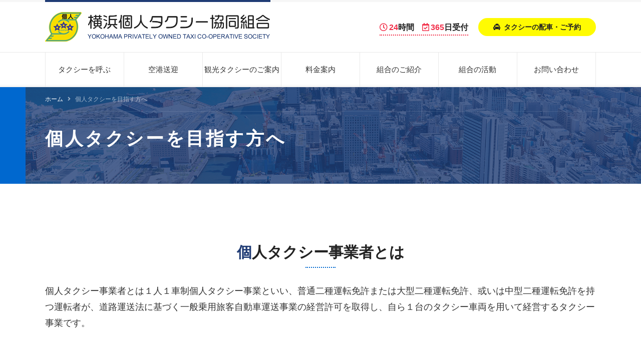

--- FILE ---
content_type: text/html; charset=utf-8
request_url: https://yokohama-kojintaxi.or.jp/howto
body_size: 7612
content:
<!DOCTYPE html PUBLIC "-//W3C//DTD XHTML 1.0 Transitional//EN" "http://www.w3.org/TR/xhtml1/DTD/xhtml1-transitional.dtd">
<html xmlns="http://www.w3.org/1999/xhtml" xml:lang="ja-jp" lang="ja-jp" dir="ltr">
<head>
<link rel="stylesheet" href="/templates/business/css/normalize.css" type="text/css" media="print,screen" />
<link rel="stylesheet" href="/templates/business/css/template.css" type="text/css" media="print,screen" />
<link rel="stylesheet" media="screen and (max-width: 640px)" href="/templates/business/css/responsive.css" type="text/css" />
<script type="text/javascript">
if ((navigator.userAgent.indexOf('iPhone') > 0) || navigator.userAgent.indexOf('iPod') > 0 || navigator.userAgent.indexOf('Android') > 0) {
document.write('<meta name="viewport" content="width=device-width">');
}else{
document.write('<meta name="format-detection" content="telephone=no">');    
}
</script>
<meta charset="utf-8">
	<meta name="description" content="安全で快適、経験豊富なドライバーと乗り心地快適なクルマが安全運転と最適経路で目的地までお運びいたします。横浜でタクシーをご用命の方は、当組合へお問い合わせください。">
	<meta name="generator" content="Joomla! - Open Source Content Management">
	<title>個人タクシーを目指す方へ - 横浜個人タクシー協同組合</title>
	<link href="/templates/business/favicon.ico" rel="icon" type="image/vnd.microsoft.icon">
<link href="/media/vendor/joomla-custom-elements/css/joomla-alert.min.css?0.4.1" rel="stylesheet">
	<link href="/plugins/system/jce/css/content.css?badb4208be409b1335b815dde676300e" rel="stylesheet">
	<link href="/media/plg_system_jcemediabox/css/jcemediabox.min.css?2c837ab2c7cadbdc35b5bd7115e9eff1" rel="stylesheet">
	<link href="/modules/mod_smartmenu/css/mod_smartmenu.css?ff1d60" rel="stylesheet">
	<link href="https://fonts.googleapis.com/css?family=Noto+Sans+JP" rel="stylesheet">
	<style>
@media only screen and (max-width: 480px) {
    .smartmenu {
        display: block !important;
        z-index: 9999;
        position: relative;
    }
}

/**********************/
/* TOP-Menu-Color-Setting */
/**********************/
/* background-color */
.smartmenu .smartmenu-top-navigation {
    background-color: rgba(255, 255, 255, 1);
}

/* menu-icon-color */
.smartmenu .smartmenu-top-navigation .smartmenu-menu-btn span {
    background-color: rgba(32, 63, 117, 1);
}

/**********************/
/* Bottom-Menu-Color-Setting */
/**********************/
/* font-color & background-color */
.smartmenu .smartmenu-bottom-navigation {
    color: rgba(67, 67, 67, 1);
    background-color: rgba(255, 255, 255, 1);
}

/* icon-color */
.smartmenu .smartmenu-icon {
    color: rgba(67, 67, 67, 1);
}

/* border-color */
.smartmenu .smartmenu-bottom-navigation {
    box-shadow: 1px 0 8px 1px rgba(201, 201, 201, 1);
}

.smartmenu .smartmenu-bottom-navigation div {
    border-right-color: rgba(201, 201, 201, 1);
}

/**********************/
/* Slide-Menu-Color-Setting */
/**********************/
/* font-color */
.smartmenu .smartmenu-accordion,
.smartmenu .smartmenu-accordion p a,
.smartmenu .smartmenu-accordion .smartmenu-free-html * {
    color: rgba(255, 255, 255, 1);
    background-color: rgba(32, 63, 117, 1);
}

/* background-color */
.smartmenu .smartmenu-accordion {
    background-color: rgba(32, 63, 117, 1);
}

/* icon-color */
.smartmenu .smartmenu-accordion .smartmenu-icon {
    color: rgba(255, 255, 255, 1);
}

/* span-menu-icon-color */
.smartmenu .smartmenu-top-navigation.on .smartmenu-menu-btn span {
    background-color: rgba(255, 255, 255, 1);
}

/* border-color */
.smartmenu .smartmenu-accordion ul li p a,
.smartmenu .smartmenu-accordion * {
    border-color: rgba(255, 255, 255, 1);
}

/* Custom CSS */
.smartmenu-logo img {
  max-width: 240px;
}

/* Icon CSS */

.smartmenu-icon-right4::before {
    content: 'right4';
}
    
.smartmenu-icon-down3::before {
    content: 'down3';
}

</style>
<script src="/media/vendor/jquery/js/jquery.min.js?3.7.1"></script>
	<script src="/media/legacy/js/jquery-noconflict.min.js?504da4"></script>
	<script type="application/json" class="joomla-script-options new">{"joomla.jtext":{"ERROR":"エラー","MESSAGE":"メッセージ","NOTICE":"お知らせ","WARNING":"警告","JCLOSE":"閉じる","JOK":"OK","JOPEN":"開く"},"system.paths":{"root":"","rootFull":"https:\/\/yokohama-kojintaxi.or.jp\/","base":"","baseFull":"https:\/\/yokohama-kojintaxi.or.jp\/"},"csrf.token":"5e7d268eacc170eecc1c260f0a7b23e8"}</script>
	<script src="/media/system/js/core.min.js?2cb912"></script>
	<script src="/media/vendor/bootstrap/js/alert.min.js?5.3.3" type="module"></script>
	<script src="/media/vendor/bootstrap/js/button.min.js?5.3.3" type="module"></script>
	<script src="/media/vendor/bootstrap/js/carousel.min.js?5.3.3" type="module"></script>
	<script src="/media/vendor/bootstrap/js/collapse.min.js?5.3.3" type="module"></script>
	<script src="/media/vendor/bootstrap/js/dropdown.min.js?5.3.3" type="module"></script>
	<script src="/media/vendor/bootstrap/js/modal.min.js?5.3.3" type="module"></script>
	<script src="/media/vendor/bootstrap/js/offcanvas.min.js?5.3.3" type="module"></script>
	<script src="/media/vendor/bootstrap/js/popover.min.js?5.3.3" type="module"></script>
	<script src="/media/vendor/bootstrap/js/scrollspy.min.js?5.3.3" type="module"></script>
	<script src="/media/vendor/bootstrap/js/tab.min.js?5.3.3" type="module"></script>
	<script src="/media/vendor/bootstrap/js/toast.min.js?5.3.3" type="module"></script>
	<script src="/media/system/js/messages.min.js?9a4811" type="module"></script>
	<script src="/media/plg_system_jcemediabox/js/jcemediabox.min.js?2c837ab2c7cadbdc35b5bd7115e9eff1"></script>
	<script src="/modules/mod_smartmenu/js/mod_smartmenu.js?ff1d60"></script>
	<script>jQuery(document).ready(function(){WfMediabox.init({"base":"\/","theme":"standard","width":"87%","height":"","lightbox":0,"shadowbox":0,"icons":1,"overlay":1,"overlay_opacity":0.8000000000000000444089209850062616169452667236328125,"overlay_color":"#000000","transition_speed":500,"close":2,"labels":{"close":"PLG_SYSTEM_JCEMEDIABOX_LABEL_CLOSE","next":"PLG_SYSTEM_JCEMEDIABOX_LABEL_NEXT","previous":"PLG_SYSTEM_JCEMEDIABOX_LABEL_PREVIOUS","cancel":"PLG_SYSTEM_JCEMEDIABOX_LABEL_CANCEL","numbers":"PLG_SYSTEM_JCEMEDIABOX_LABEL_NUMBERS","numbers_count":"PLG_SYSTEM_JCEMEDIABOX_LABEL_NUMBERS_COUNT","download":"PLG_SYSTEM_JCEMEDIABOX_LABEL_DOWNLOAD"},"swipe":true,"expand_on_click":true});});</script>
    
<link rel="canonical" href="https://yokohama-kojintaxi.or.jp/howto" />
<link rel="stylesheet" href="/templates/business/css/bootstrap.min.css" type="text/css" />
<link rel="stylesheet" href="/templates/business/css/system.css" type="text/css" />
<link rel="stylesheet" href="/templates/business/font-awesome/css/font-awesome.min.css" type="text/css" />
<link rel="stylesheet" href="/templates/business/css/all.min.css" type="text/css" />
<link rel="stylesheet" href="/templates/business/css/flexslider.css" type="text/css" />
<script type="text/javascript">
    function year() {  var data = new Date();  var now_year = data.getFullYear();  document.write(now_year);  }
</script>
<script async src="https://www.googletagmanager.com/gtag/js?id=UA-107237710-1"></script>
<script>
  window.dataLayer = window.dataLayer || [];
  function gtag(){dataLayer.push(arguments)};
  gtag('js', new Date());

  gtag('config', 'UA-107237710-1');
</script>
</head>
<body id="howto" class="background">
 
<div id="all">
	<div id="wrapper">
		<div id="header-wrap" class="clr">
			<h1 id="h1title">個人タクシーを目指す方へ - 横浜個人タクシー協同組合</h1>
		    			    <div id="top">
					<div class="smartmenu">
    <nav class="smartmenu-top-navigation">
        <div class="smartmenu-logo">
                        <a href="/"><img src="/images/yokohama-kojintaxi/common/logo.png#joomlaImage://local-images/yokohama-kojintaxi/common/logo.png?width=450&height=60" alt=""></a>
                    </div>
        <div class="smartmenu-menu-btn">
            <span></span>
            <span></span>
            <span></span>
        </div>
        <div class="smartmenu-accordion">
            <div class="smartmenu-logo">
                            </div>
            <div class="smartmenu-free-html-top">
                            </div>
            <ul>
                                    <li class="smartmenu-link"><p><a href="/">ホーム<br><span class='smartmenu-sub-title'></span></a><span class='smartmenu-icon smartmenu-icon-right4'></span></p></li>                                    <li class="smartmenu-link"><p><a href="/call">タクシーを呼ぶ<br><span class='smartmenu-sub-title'></span></a><span class='smartmenu-icon smartmenu-icon-right4'></span></p></li>                                    <li class="smartmenu-link"><p><a href="/airport">空港送迎<br><span class='smartmenu-sub-title'></span></a><span class='smartmenu-icon smartmenu-icon-right4'></span></p></li>                                    <li class="smartmenu-link"><p><a href="/tourist">観光タクシーのご案内<br><span class='smartmenu-sub-title'></span></a><span class='smartmenu-icon smartmenu-icon-right4'></span></p></li>                                    <li class="smartmenu-link"><p><a href="/price">料金案内<br><span class='smartmenu-sub-title'></span></a><span class='smartmenu-icon smartmenu-icon-right4'></span></p></li>                                    <li class="smartmenu-link"><p><a href="/introduction">組合のご紹介<br><span class='smartmenu-sub-title'></span></a><span class='smartmenu-icon smartmenu-icon-right4'></span></p></li>                                    <li class="smartmenu-link"><p><a href="/activity">組合の活動<br><span class='smartmenu-sub-title'></span></a><span class='smartmenu-icon smartmenu-icon-right4'></span></p></li>                                    <li class="smartmenu-link"><p><a href="/contact">お問い合わせ<br><span class='smartmenu-sub-title'></span></a><span class='smartmenu-icon smartmenu-icon-right4'></span></p></li>                                    <li class="smartmenu-link"><p><a href="/howto">個人タクシーを目指す方へ<br><span class='smartmenu-sub-title'></span></a><span class='smartmenu-icon smartmenu-icon-right4'></span></p></li>                                    <li class="smartmenu-link"><p><a href="/news">お知らせ<br><span class='smartmenu-sub-title'></span></a><span class='smartmenu-icon smartmenu-icon-right4'></span></p></li>                            </ul>
            <div class="smartmenu-free-html">
                            </div>
        </div>
    </nav>
    </div>

<div id="mod-custom218" class="mod-custom custom">
    <h2 class="logo"><a href="/./"><img src="/images/yokohama-kojintaxi/common/logo.png" alt="安心・安全・快適｜横浜個人タクシー協同組合" /></a></h2>
<ul>
<li><span><strong>24</strong>時間</span><span><strong>365</strong>日受付</span></li>
<li><a href="/call"><span>タクシーの配車・ご予約</span></a></li>
</ul></div>

				</div>
		    	    </div>
	</div>

		<div id="navbar-wrap">
	    <div id="navbar" class="container clr">
	    	<div id="navigation" class="span_12 col"> 
	        	<ul class="menu">
<li class="item-435 default"><a href="/" >ホーム</a></li><li class="item-1607"><a href="/call" >タクシーを呼ぶ</a></li><li class="item-1608"><a href="/airport" >空港送迎</a></li><li class="item-1609"><a href="/tourist" >観光タクシーのご案内</a></li><li class="item-1610"><a href="/price" >料金案内</a></li><li class="item-1611"><a href="/introduction" >組合のご紹介</a></li><li class="item-1612"><a href="/activity" >組合の活動</a></li><li class="item-1613"><a href="/contact" >お問い合わせ</a></li><li class="item-1614 current active"><a href="/howto" >個人タクシーを目指す方へ</a></li><li class="item-1616"><a href="/news" >お知らせ</a></li></ul>

	         </div>            
	    </div>
	</div>
	<div class="clr"></div>
		       
		 
	      
	    
    <div id="promo-page-title">
			<div id="breadcrumbs" class="container">
	    	<div class="breadcrumbs">
<a href="/" class="pathway">ホーム</a>&nbsp;<i class="fa fa-angle-right"></i>&nbsp;個人タクシーを目指す方へ</div>

		</div>
	<div class="container clr">
            <h2>個人タクシーを目指す方へ</h2>
        </div>
    </div>

	<div id="box-wrap" class="container clr">
		<div id="main-content" class="span_12 clr">
						<div id="post" class="col span_12 clr">
		        <div id="comp-wrap">
			         
			    	<div id="system-message-container" aria-live="polite"></div>

			    	<div class="blog">
	
	
	
		<div class="category-desc clearfix">
					</div>
	
	
		
	
								    <div class="container itemid-320">
					<div class="items-row col span_12">
                <div class="item 97 ">
					



 
		    <h3 class="heading">個人タクシー事業者とは</h3>
<p>個人タクシー事業者とは１人１車制個人タクシー事業といい、普通二種運転免許または大型二種運転免許、或いは中型二種運転免許を持つ運転者が、道路運送法に基づく一般乗用旅客自動車運送事業の経営許可を取得し、自ら１台のタクシー車両を用いて経営するタクシー事業です。</p> 	




<div class="item-separator"></div>
				</div><!-- end item -->
							</div><!-- end span -->
					</div><!-- end row -->
										    <div class="container itemid-319">
					<div class="items-row col span_12">
                <div class="item 97 ">
					



 
		    <h3 class="heading">個人タクシーの魅力は</h3>
<p>個人タクシー経営の一番の魅力は、自分自身が経営者であるため、効率よい営業方法による増収、営業時間の選択、休日の設定等、自己の管理により自由に営業ができることが利点として挙げられます。今までの法人タクシー運転経験(運転経歴)を生かし、個人タクシー事業経営を望んでいる方は横浜個人タクシー協同組合までお問い合わせ下さい。（045-712-0393　総務）<br /> また、法人タクシー運転手として勤めていたことと相違して、タクシー運転手業務に関しては変わりはなく思われますが、運行管理、苦情処理、申告業務、車両整備、健康管理、財政管理等すべてに於いて事業者自身がすべて行う必要があり、併せて自己による管理責任も課せられますのでご了解ください。</p> 	




<div class="item-separator"></div>
				</div><!-- end item -->
							</div><!-- end span -->
					</div><!-- end row -->
										    <div class="container itemid-318">
					<div class="items-row col span_12">
                <div class="item 97 ">
					



 
		    <h3 class="heading">個人タクシー事業者となるには</h3>
<p>事業者となる方法として、「新規許可」または「譲渡認可」の二種類があります。新規許可とは、新たにタクシーとして営業区域に（京浜交通圏）参入することです。譲渡については、現に個人の許可を受けている事業者から高齢等の理由により事業を受け継ぐということです。新規、譲渡いずれにおいても、「法令試験の合格」及び「資格要件」を満たさなければ許認可はされません。</p>
<p><br /> ※横浜個人では「法令試験合格」を目指す方へ、新規加入者講習会を定期的に実施しております。</p>
<p>詳細はお問い合わせください。総務部　045-712-0393</p> 	




<div class="item-separator"></div>
				</div><!-- end item -->
							</div><!-- end span -->
					</div><!-- end row -->
										    <div class="container itemid-317">
					<div class="items-row col span_12">
                <div class="item 97 ">
					



 
		    <h3 class="heading">資格要件基本事項</h3>
<p class="sup">※新規、譲渡とも審査要件は同じ</p>
<div class="capabilities"><!-- inner -->
<div class="inner">
<h4>年齢制限</h4>
<p>年齢が申請日現在65歳未満であること。</p>
</div>
<!-- inner end -->
<div class="inner">
<h4>運転の経歴</h4>
<p>有効な第二種免許を有していること。</p>
</div>
<!-- inner end -->
<div class="inner">
<h4>運転の経歴</h4>
<p>タクシー（ハイヤー・バス）等の運転経歴が10年以上あること。貨物トラック等の場合は、運転経歴は50%に計算されます。但し、貨物の場合、就業期間の挙証が厳しく審査されます。挙証資料につき御注意ください。　（注）バス・貨物の運転経歴を加算する場合、申請時3年以内に2年間タクシー業務の経験が必要です。　　　　　　</p>
</div>
<!-- inner end -->
<div class="inner">
<h4>運転記録証明</h4>
<p>無事故無違反の挙証につき、運転記録証明（安全センター）を取り確認すること。（3年間又は、5年間）</p>
</div>
<div class="inner">
<h4>開業資金</h4>
<p>申請時に事業資金（開業資金）として、一定の金額を自己名義で確保しておくこと。許可基準では、約210万円ほどが必要です。</p>
</div>
<!-- inner end --></div>
<p>以上が基本となる資格要件です。<br /> このほか細部にわたる資格要件があり、すべてを満たしていなければ審査は通りません。<br /> 又、審査基準も各地方運輸局ごと異なります。又、年齢等による条件もあります。詳しくはお問い合わせ下さい。</p> 	




<div class="item-separator"></div>
				</div><!-- end item -->
							</div><!-- end span -->
					</div><!-- end row -->
										    <div class="container itemid-316">
					<div class="items-row col span_12">
                <div class="item 97 ">
					



 
		    <h3 class="heading">現在の申請状況</h3>
<div class="column02 status"><!-- inner -->
<div class="inner">
<table>
<tbody>
<tr class="head"><th rowspan="2" scope="row">新規認可</th>
<td>試験申し込み及び申請</td>
<td>試験</td>
</tr>
<tr>
<td>
<p>試験申し込み</p>
<p>８/１～末日</p>
<p>新規申請</p>
<p>通年9/30まで受付</p>
</td>
<td>11月</td>
</tr>
</tbody>
</table>
</div>
<!-- inner end -->
<div class="inner">
<table>
<tbody>
<tr class="head"><th rowspan="4" scope="row">譲渡譲受認可</th>
<td>試験申込み</td>
<td>試験実施月</td>
</tr>
<tr>
<td>12/1～末日</td>
<td>3月</td>
</tr>
<tr>
<td>4/1～末日</td>
<td>7月</td>
</tr>
<tr>
<td>8/1～末日</td>
<td>11月</td>
</tr>
</tbody>
</table>
</div>
<!-- inner end --></div> 	




<div class="item-separator"></div>
				</div><!-- end item -->
							</div><!-- end span -->
					</div><!-- end row -->
										    <div class="container itemid-315">
					<div class="items-row col span_12">
                <div class="item 97 ">
					



 
		    <h3 class="heading">事前試験制度の導入</h3>
<p>新規申請については、現在、申請が認められています。年度により台数に限りがありますが、新規申請可能です。<br /> 譲渡申請後試験については、従前通り行われ、試験2ケ月前までの申請、年3回の試験があり、回数が増えました。</p>
<p>&nbsp;</p>
<p>また、平成27年より、以前の申請に加え事前試験制度の導入があり、年3回の試験が実施され、試験合格者には合格証の発行があり、期間が附され、(合格後2年間、又は、年齢が65歳未満迄の期限)その期間中に譲渡申請をすること。期間中に申請が為されない場合は無効となります。</p>
<div class="info">
<h4>個人タクシー受験制度について詳しい説明はこちら</h4>
<p><strong>横浜個人タクシー協同組合</strong><br /> 総務部迄　045-712-0393</p>
</div> 	




<div class="item-separator"></div>
				</div><!-- end item -->
							</div><!-- end span -->
					</div><!-- end row -->
										    <div class="container itemid-314">
					<div class="items-row col span_12">
                <div class="item 97 ">
					



 
		    <h3 class="heading">事前試験の概要</h3>
<p><img src="/images/yokohama-kojintaxi/howto/figure.png" alt="事前試験の概要" /></p> 	




<div class="item-separator"></div>
				</div><!-- end item -->
							</div><!-- end span -->
					</div><!-- end row -->
										    <div class="container itemid-313">
					<div class="items-row col span_12">
                <div class="item 97 ">
					



 
		    <h3 class="heading">申請から許可・認可を受けるまで</h3>
<div class="step"><!-- inner -->
<div class="inner">
<h4>STEP1</h4>
<ul class="numList">
<li>受験申込み　　　　　　　　　　</li>
<li>法令試験の実施</li>
</ul>
</div>
<!-- inner end -->
<div class="inner">
<h4>STEP2</h4>
<ul class="numList">
<li>新規許可申請または合格者と譲渡人をマッチング～譲渡申請</li>
<li>資格要件等書面審査</li>
</ul>
</div>
<!-- inner end -->
<div class="inner">
<h4>STEP3</h4>
<p><span>許可書の交付または<br />認可証の交付</span></p>
</div>
<!-- inner end -->
<div class="inner">
<h4>STEP4</h4>
<p><span>運輸開始</span></p>
</div>
<!-- inner end --></div>
<p>&nbsp;</p> 	




<div class="item-separator"></div>
				</div><!-- end item -->
							</div><!-- end span -->
					</div><!-- end row -->
					
	
		</div>
			        
			    </div>
			</div>
				         
		</div>
	</div>
				            <div id="content-bottom">           
							
<div id="mod-custom273" class="mod-custom custom">
    <div class="btmNavi">
<h3>ご案内メニュー</h3>
<ul>
<li><a href="/call"><img src="/images/yokohama-kojintaxi/bottom/navi_01.png" alt="タクシーを呼ぶ" /></a></li>
<li><a href="/price"><img src="/images/yokohama-kojintaxi/bottom/navi_02.png" alt="料金案内" /></a></li>
<li><a href="/airport"><img src="/images/yokohama-kojintaxi/bottom/navi_03.png" alt="定額空港送迎" /></a></li>
<li><a href="/contact#anc01"><img src="/images/yokohama-kojintaxi/bottom/navi_04.png" alt="お忘れ物" /></a></li>
<li><a href="/tourist"><img src="/images/yokohama-kojintaxi/bottom/navi_05.png" alt="観光案内" /></a></li>
<li><a href="/introduction"><img src="/images/yokohama-kojintaxi/bottom/navi_06.png" alt="組合のご紹介" /></a></li>
<li><a href="/activity"><img src="/images/yokohama-kojintaxi/bottom/navi_07.png" alt="組合の活動" /></a></li>
<li><a href="/news"><img src="/images/yokohama-kojintaxi/bottom/navi_08.png" alt="お知らせ" /></a></li>
</ul>
</div></div>

<div id="mod-custom275" class="mod-custom custom">
    <div class="spBtm">
<ul>
<li><a href="tel:0120-4580-22"><span>タクシーを<br />呼ぶ</span></a></li>
<li><a href="/howto"><span>個人タクシーを<br />目指す方へ</span></a></li>
<li><a href="/member"><span>組合員専用<br />ページ</span></a></li>
</ul>
</div></div>

			            </div>
			         
	<div id="footer-wrap">
					<div id="footer" class="container">
				
<div id="mod-custom101" class="mod-custom custom">
    <ul class="footLink">
<li><img src="/images/yokohama-kojintaxi/common/foot_phone_pc.png" alt="0120-4580-22" /></li>
<li><a href="/price#anc01"><img src="/images/yokohama-kojintaxi/common/foot_bnr_01.png" alt="でんでんむしのタクシーチケット" /></a></li>
<li><a href="/howto"><img src="/images/yokohama-kojintaxi/common/foot_bnr_02.png" alt="個人タクシーを目指す方へ" /></a></li>
<li><a href="/member"><span>組合員専用ページ</span></a></li>
</ul>
<div class="footCredit">
<p><span style="font-size: 15px;"><strong>横浜個人タクシー協同組合のタクシーはクレジットカードのご利用が可能です</strong></span></p>
<p><strong><span style="font-size: 14px;">(一部事業者はカード対応しておりませんのでご乗車の際、ご確認をお願い致します)</span></strong></p>
<p>&nbsp;</p>
<p>&nbsp;</p>
<p>&nbsp;</p>
<p><img src="/images/yokohama-kojintaxi/common/foot_credit.png" alt="取扱可能クレジットカード" /></p>
</div>
<ul class="footNavi">
<li><a href="/call">タクシーを呼ぶ</a></li>
<li><a href="/airport">空港送迎</a></li>
<li><a href="/tourist">観光案内</a></li>
<li><a href="/price">料金案内</a></li>
<li><a href="/introduction">組合のご紹介</a></li>
<li><a href="/activity">組合の活動</a></li>
<li><a href="/contact">お問い合わせ</a></li>
</ul></div>

	        </div>
	    	    	</div>
    	    <div id="bottom">           
			
<div id="mod-custom151" class="mod-custom custom">
    <p>Copyright<span>©</span>
<script type="text/javascript" language="JavaScript">
year();
</script>
<span>横浜個人タクシー協同組合</span>All Rights Reserved. <a href="/login"><span>login</span></a></p></div>

	    </div>
	 
</div>
    			<script type="text/javascript" src="/templates/business/js/scroll.js"></script>
		<script type="text/javascript" src="/templates/business/js/jquery.cookie.js"></script>
    <script type="text/javascript" src="/templates/business/js/jquery.mouseover.js"></script>
	<script type="text/javascript" src="/templates/business/js/jquery.imgchange.js"></script>
	<script type="text/javascript" src="/templates/business/js/jquery.flexslider-min.js"></script>
	<!-- Global site tag (gtag.js) - Google Analytics -->
<script async src="https://www.googletagmanager.com/gtag/js?id=G-8R5JX5BBBL"></script>
<script>
  window.dataLayer = window.dataLayer || [];
  function gtag(){dataLayer.push(arguments);}
  gtag('js', new Date());

  gtag('config', 'G-8R5JX5BBBL');
</script>
    </body>
</html>

--- FILE ---
content_type: text/css
request_url: https://yokohama-kojintaxi.or.jp/templates/business/css/template.css
body_size: 18227
content:
/* ↓最大568px スマホ限定*/

@media screen and (max-width: 568px) {
.mobileSkin iframe { -webkit-overflow-scrolling: touch; overflow-x: auto;}
#jform_articletext_ifr { overflow: auto; -webkit-overflow-scrolling: touch; width: 100% !important;}
#jform_articletext_tbl { max-height: 200px !important;}
body{
min-width: 100%; //ウインドウ縮小対策}
/* ↑最大568px スマホ限定*/
}

@media screen and (min-width: 569px) {
body{ min-width: 1000px; //ウインドウ縮小対策}
}

body.component { box-sizing: border-box; min-width: auto !important;}

/* ipad対策*/
@media screen and(max-width:1000px) {
#flexslider { overflow: hidden;}
/* ipad対策ここまで*/
}

/* ↓PC・スマホ共通デザイン */

@font-face {
font-family: DIN;
src: url(../font/ufonts.com_dinmittelschriftstd-1-opentype.woff);
}


#content-bottom { clear: both;}
.imgChange{}
@media screen and (min-width: 480px) {
/*=============================================================
	コンテンツ
=============================================================*/

/* 見出し */
h2.componentheading,
.page-header h2{}
.item-page-title{ font-size: 2.2rem; line-height: 1.3em; padding: 1.0em 0; font-weight: 600; border-top: solid 2px #EEE; position: relative;}
.item-page-title:before{ content: ""; width: 30%; height: 2px; background: #0068CF; position: absolute; top: -2px; left: 0px;}
.kiji-midashi { font-size: 3.0rem; line-height: 1.1em; font-weight: 600; color: #222; padding: 0.5em 0; margin-bottom: 1.0em; position: relative;}
.kiji-midashi:first-letter{ color: #203C75;}
.kiji-midashi:after{ content: ""; width: 1.0em; height: 1px; background: #203C75; position: absolute; bottom: 0px; left: 0px;}
.kiji-midashi-2 { font-size: 2.2rem; line-height: 1.3em; font-weight: 600; color: #009FE1; padding: 0.8em 0; margin-top: 3.0em; margin-bottom: 1.0em; border-bottom: solid 1px #E4E4E4; position: relative;}
.kiji-midashi-2:before{ content: ""; width: 1.0em; height: 1px; background: #009FE1; position: absolute; bottom: -1px; left: 0px;}
.kiji-midashi-3 { font-size: 1.8rem; line-height: 1.3em; font-weight: 600; padding: 0.5em 0; padding-left: 0.75em; border-bottom: solid 1px #EEE; margin-top: 1.5em; margin-bottom: 0.5em; position: relative;}
.kiji-midashi-3:before{ content: ""; width: 3px; height: 50%; background: #ACCA12; position: absolute; top: 50%; left: 0px; transform: translateY(-50%);}

h3.heading{ text-align: center; font-size: 3.0rem; line-height: 1.1em; color: #222; font-weight: 600; margin-bottom: 3.0rem; padding-bottom: 0.5em; position: relative;}
h3.heading:first-letter{ color: #203C75;}
h3.heading:after{ content: ""; width: 2.0em; height: 2px; border-bottom: dotted 2px #0068CF; position: absolute; bottom: 0px; left: 50%; transform: translateX(-50%);}

h4.heading{ font-size: 2.2rem; line-height: 1.1em; font-weight: 600; color: #009FE1; padding: 0 1.0em; display: inline-block; position: relative; left: 50%; transform: translateX(-50%); margin: 6.0rem 0 1.5rem;}
h4.heading:before{ content: ""; width: 5px; height: 100%; border: solid 1px #009FE1; border-right: none; position: absolute; top: 50%; left: 0px; transform: translateY(-50%);}
h4.heading:after{ content: ""; width: 5px; height: 100%; border: solid 1px #009FE1; border-left: none; position: absolute; top: 50%; right: 0px; transform: translateY(-50%);}

/* promo and fotter */
#promo-page-title{ background: #0068CF; position: relative;}
#promo-page-title:before{ content: ""; width: 96%; height: 100%; background: url("../../../images/yokohama-kojintaxi/common/promo_bg.png") no-repeat center center; background-size: 100%; position: absolute; top: 0px; right: 0px; z-index: 1;}
#promo-page-title:after{ content: ""; width: 96%; height: 100%; background: rgba(32, 60, 117, 0.8); position: absolute; top: 0px; right: 0px; z-index: 2;}
#promo-page-title .container h2{ width: 1100px; margin: 0px auto; font-size: 3.6rem; line-height: 1.0em; letter-spacing: .1em; padding: 1.0em 0 2.0em; font-weight: 600; color: #FFF; position: relative; z-index: 10;}
body#home #promo-page-title{ display: none;}

/* container */
#post{ padding-top: 12.0rem;}
.blog .container{ width: 100%; margin: 0px auto; padding: 0 0 12.0rem 0; position: relative;}
.blog .container .item{ width: 1100px; margin: 0px auto;}

/* article */
.article{ display: flex; justify-content: space-between; flex-wrap: wrap;}
.article .image{ width: 32%;}
.article .image img{ width: 100%; height: auto;}
.article .inner{ width: 64%;}
.article.imgLeft .image{ order: 1;}
.article.imgLeft .inner{ order: 2;}
.article.imgRight .image{ order: 2;}
.article.imgRight .inner{ order: 1;}
.article.alignCenter{ align-items: center;}
.article.alignBottom{ align-items: flex-end;}

/* half */
.half{ display: flex; justify-content: space-between; flex-wrap: wrap;}
.half .image{ width: 48%;}
.half .image img{ width: 100%; height: auto;}
.half .inner{ width: 48%;}
.half.imgLeft .image{ order: 1;}
.half.imgLeft .inner{ order: 2;}
.half.imgRight .image{ order: 2;}
.half.imgRight .inner{ order: 1;}
.half.alignCenter{ align-items: center;}
.half.alignBottom{ align-items: flex-end;}

/* column */
.column02{ display: flex; justify-content: space-between; flex-wrap: wrap;}
.column02 .inner{ width: 48%;}
.column02.multi .inner{ margin: 1.5rem 0 1.5rem;}
.column03{ display: flex; justify-content: flex-start; flex-wrap: wrap;}
.column03 .inner{ width: 32%; margin-right: 2%;}
.column03 .inner:nth-child(3n){ margin-right: 0px;}
.column03.multi .inner{ margin: 1.5rem 2% 1.5rem 0;}

/* table */
.userTable01{ width: 100%; border: solid 1px #E4E4E4; border-style: solid none none solid;}
.userTable01 th{ padding: 1.5rem; line-height: 1.5em; border: solid 1px #E4E4E4; border-style: none solid solid none; display: table-cell !important;}
.userTable01 td{ padding: 1.5rem; line-height: 1.5em; border: solid 1px #E4E4E4; border-style: none solid solid none; display: table-cell !important;}

/* Breadcrumbs */
#breadcrumbs{ position: relative; z-index: 10;}
.breadcrumbs { padding:1.5em 0; font-size:1.2rem; line-height:1.0em; color: rgba(255,255,255,0.6); width: 1100px; margin: 0px auto; border-bottom: solid 1px rgba(255,255,255,0.1);}
.breadcrumbs i{ padding: 0px 0.5em;}
.breadcrumbs a { color: rgba(255,255,255,1.0); text-decoration: none;}
.breadcrumbs a:hover{ color: rgba(255,255,255,0.6);}
.breadcrumbs .icon-angle-right{padding:0 5px;}

/* iteminfo */
.iteminfo,
.content_rating { background: #F9F9F9; font-size: 1.2rem; line-height: 1.0em; padding: 1.0rem; margin-bottom: 1.5rem;}

/* readmore */
.readmore { margin: 1.0em 0 0 0; text-align: right;}
.readmore a{ display: inline-block; color: #FFF; font-size: 1.3rem; line-height: 1.1; background: #333; text-decoration: none; padding: 0.5rem 2.5rem; border-radius: 100px;}
.readmore a:hover{ background: #999; color: #FFF;}

/* separator */
.item-separator { margin-bottom: 0px;}

/* image resize */
.imgFit img{ width: 100%; height: auto;}

/* category lead */
.category-desc{ width: 1100px; margin: 0px auto;}
.cateLead{ width: 1100px; margin: -6.0rem auto 12.0rem; border: solid 1px #EEE; border-style: solid none; padding: 1.5em 0;}
.cateLead p{ text-align: center; font-size: 1.8rem; line-height: 1.6em;}

/* bottom navigation */
.btmNavi{ padding: 4.0rem 0; width: 100%; background: #F5F5F5;}
.btmNavi h3{ font-size: 2.2rem; line-height: 1.1em; font-weight: 600; color: #009FE1; padding: 0 1.0em; display: inline-block; position: relative; left: 50%; transform: translateX(-50%); margin: 0 0 1.5rem;}
.btmNavi h3:before{ content: ""; width: 5px; height: 100%; border: solid 1px #009FE1; border-right: none; position: absolute; top: 50%; left: 0px; transform: translateY(-50%);}
.btmNavi h3:after{ content: ""; width: 5px; height: 100%; border: solid 1px #009FE1; border-left: none; position: absolute; top: 50%; right: 0px; transform: translateY(-50%);}
.btmNavi ul{ width: 1100px; margin: 0px auto; display: flex; justify-content: space-between; flex-wrap: wrap;}
.btmNavi ul li{ margin: 1.5rem 0;}
.btmNavi ul li a{ display: block; opacity: 1.0;}
.btmNavi ul li a:hover{ opacity: 0.0;}
.btmNavi ul li:nth-child(1){ background: url("../../../images/yokohama-kojintaxi/bottom/navi_01b.png") no-repeat; background-size: contain;}
.btmNavi ul li:nth-child(2){ background: url("../../../images/yokohama-kojintaxi/bottom/navi_02b.png") no-repeat; background-size: contain;}
.btmNavi ul li:nth-child(3){ background: url("../../../images/yokohama-kojintaxi/bottom/navi_03b.png") no-repeat; background-size: contain;}
.btmNavi ul li:nth-child(4){ background: url("../../../images/yokohama-kojintaxi/bottom/navi_04b.png") no-repeat; background-size: contain;}
.btmNavi ul li:nth-child(5){ background: url("../../../images/yokohama-kojintaxi/bottom/navi_05b.png") no-repeat; background-size: contain;}
.btmNavi ul li:nth-child(6){ background: url("../../../images/yokohama-kojintaxi/bottom/navi_06b.png") no-repeat; background-size: contain;}
.btmNavi ul li:nth-child(7){ background: url("../../../images/yokohama-kojintaxi/bottom/navi_07b.png") no-repeat; background-size: contain;}
.btmNavi ul li:nth-child(8){ background: url("../../../images/yokohama-kojintaxi/bottom/navi_08b.png") no-repeat; background-size: contain;}

/* slideshow
-------------------------------------------------------------*/
.flexslider{ margin-bottom: 0px !important;}
.flex-control-nav{ display: none;}
.slides li{ padding-bottom: 41.4%; position: relative;}
.slides li:nth-child(1){ background: url("../../../images/yokohama-kojintaxi/slideshow/slide_01.png") no-repeat center center; background-size: 100%;}
.slides li:nth-child(2){ background: url("../../../images/yokohama-kojintaxi/slideshow/slide_02.png") no-repeat center center; background-size: 100%;}
.slides li:nth-child(3){ background: url("../../../images/yokohama-kojintaxi/slideshow/slide_03.png") no-repeat center center; background-size: 100%;}
.slides li .inner{ position: absolute;}
.slides li:nth-child(1) .inner{ width: 90%; text-align: right; position: absolute; top: 35%; left: 50%; transform: translate(-50%,-50%); z-index: 10;}
.slides li:nth-child(1) .inner h2{ font-size: 6.0rem; line-height: 1.0em; font-weight: 600; color: #FFF; display: inline-block; background: rgba(32, 60, 117, 0.9); padding: 0.2em 0.4em;}
.slides li:nth-child(1) .inner h3{ font-size: 4.0rem; line-height: 1.0em; font-weight: 600; color: #111; display: inline-block; background: rgba(255,255,255, 0.8); padding: 0.2em 0.4em; margin-top: 0.2em;}
.slides li:nth-child(2) .inner{ width: 90%; text-align: center; position: absolute; top: 70%; left: 50%; transform: translate(-50%,-50%); z-index: 10;}
.slides li:nth-child(2) .inner h2{ font-size: 6.0rem; line-height: 1.0em; font-weight: 600; color: #FFF; display: inline-block; background: rgba(32, 60, 117, 0.9); padding: 0.2em 0.4em;}
.slides li:nth-child(2) .inner h3{ font-size: 4.0rem; line-height: 1.0em; font-weight: 600; color: #111; display: inline-block; background: rgba(255,255,255, 0.8); padding: 0.2em 0.4em; margin-top: 0.2em;}
.slides li:nth-child(3) .inner{ width: 100%; text-align: center; position: absolute; bottom: 0; left: 50%; transform: translate(-50%,-50%); z-index: 10;}
.slides li:nth-child(3) .inner h2{ font-size: 4.0rem; line-height: 1.3em; font-weight: 600; color: #203C75; display:block; background: rgba(255,255,255, 0.8); padding: 0.6em 0; text-align: center;}

/* HOME
-------------------------------------------------------------*/
body#home #post{ padding-top: 0px;}

h3.homeHead{ font-size: 4.0rem; line-height: 1.0em; text-align: center; font-weight: 600; padding-bottom: 0.3em; margin-bottom: 0.6em; position: relative;}
h3.homeHead strong{ color: #F2324C;}
h3.homeHead:before{ content: ""; width: 1.0em; height: 1px; background: #0068CF; position: absolute; bottom: 0px; left: 50%; transform: translateX(-50%);}

/* 新型コロナウィルス感染症に対する取組 */
.container.itemid-350{ padding: 8.0rem 0; margin-bottom: 0px; position: relative;}
.container.itemid-350:before{ content: ""; width: 96%; height: 25%; background: #E7F9FD; position: absolute; bottom: 4.0rem; left: 50%; transform: translateX(-50%); z-index: -1;}
.centerBtn{ width: 23.5%; margin: 2.0em auto 0;}
.centerBtn a{ display: block; font-size: 1.4rem; line-height: 1.0em; color: #333; text-align: center; text-decoration: none; border: solid 1px #E4E4E4; border-radius: 100px; padding: 1.0em 0; position: relative;}
.centerBtn a:hover{ background: #333; color: #FFF; border-color: #333;}
.centerBtn a:after{ content: "\f105"; font-family: "Font Awesome 5 Free"; font-weight: 600; font-size: 1.0rem; line-height: 1.0em; position: absolute; top: 50%; right: 2.0rem; transform: translateY(-50%);}

.homeNavi{ display: flex; justify-content: space-between; flex-wrap: wrap; margin-top: 3.0em;}
.homeNavi li a{ display: block; opacity: 1.0;}
.homeNavi li a:hover{ opacity: 0.0;}
.homeNavi li:nth-child(1){ background: url("../../../images/yokohama-kojintaxi/home/navi_01b.png") no-repeat; background-size: contain;}
.homeNavi li:nth-child(2){ background: url("../../../images/yokohama-kojintaxi/home/navi_02b.png") no-repeat; background-size: contain;}
.homeNavi li:nth-child(3){ background: url("../../../images/yokohama-kojintaxi/home/navi_03b.png") no-repeat; background-size: contain;}
.homeNavi li:nth-child(4){ background: url("../../../images/yokohama-kojintaxi/home/navi_04b.png") no-repeat; background-size: contain;}

/* 安心・安全・快適をスローガンに!! */
.homeSlogan{ margin-top: 1.0em;}
.homeSlogan .inner{ background: #FFF; box-shadow: 0px 2px 15px -5px rgba(0,0,0,0.15);}
.homeSlogan .inner .cont{ padding: 2.0rem;}
.homeSlogan .inner .cont h4{ font-size: 2.4rem; line-height: 1.1em; display: inline-block; font-weight: 600; color: #222; margin-bottom: 1.0rem; position: relative; left: 50%; transform: translateX(-50%); z-index: 10;}
.homeSlogan .inner .cont h4:after{ content: ""; width: 100%; height: 30%; background: #FFFB02; position: absolute; bottom: 0px; left: 0px; z-index: -1;}
.homeSlogan .inner .cont p{ line-height: 1.5em;}

.homeBtn{ width: 23.5%; margin: 2.0em auto 0;}
.homeBtn a{ display: block; color: #FFF; text-align: center; text-decoration: none; font-weight: 600; line-height: 1.0em; background: #ACCA12; padding: 1.5em 0; border-radius: 5px; position: relative;}
.homeBtn a:hover{ background: #F2324C; color: #FFF;}
.homeBtn a:after{ content: "\f105"; font-family: "Font Awesome 5 Free"; font-weight: 600; font-size: 1.0rem; line-height: 1.0em; position: absolute; top: 50%; right: 2.0rem; transform: translateY(-50%);}

/* 空港送迎サービス / 観光案内サービス */
.container.itemid-348{ padding: 0 0 5.0rem; position: relative;}
.container.itemid-347{ padding: 0 0 10.0rem; position: relative;}
.container.itemid-348 .item,
.container.itemid-347 .item{ width: 100%;}

.homeClm{ display: flex; justify-content: space-between; flex-wrap: wrap; align-items: center; position: relative;}
.homeClm .inner{ width: 49%; padding: 0 2.0em;}
.homeClm .inner h3{ font-size: 5.0rem; line-height: 1.1em; color: #222; font-weight: 600; margin-bottom: 0.2em;}
.homeClm .inner h4{ font-size: 2.4rem; line-height: 1.3em; color: #ACCA12; font-weight: 600; margin-bottom: 1.0em;}
.homeClm .inner a{ display: block; width: 40%; margin: 1.5em auto 0 0; font-size: 1.4rem; line-height: 1.0em; color: #333; text-align: center; text-decoration: none; border: solid 1px #E4E4E4; border-radius: 100px; padding: 1.0em 0; position: relative;}
.homeClm .inner a:hover{ background: #333; color: #FFF; border-color: #333;}
.homeClm .inner a:after{ content: "\f105"; font-family: "Font Awesome 5 Free"; font-weight: 600; font-size: 1.0rem; line-height: 1.0em; position: absolute; top: 50%; right: 2.0rem; transform: translateY(-50%);}
.homeClm .image{ width: 49%;}
.homeClm .image img{ width: 100%; height: auto;}
.homeClm.clm01 .inner{ order: 1;}
.homeClm.clm01 .image{ order: 2;}
.homeClm.clm02 .image{ order: 1;}
.homeClm.clm02 .inner{ order: 2;}
.homeClm.clm01:before{ content: ""; width: 50%; height: 100%; background: #CCF0FC; position: absolute; bottom: -5.0rem; right: -5.0rem; z-index: -1;}
.homeClm.clm02:before{ content: ""; width: 50%; height: 100%; background: #E7F9FD; position: absolute; top: -5.0rem; left: -5.0rem; z-index: -1;}

/* お知らせ */
.container.itemid-346{ padding: 6.0rem 0; background: #F5F5F5;}
.homeNews .inner{ background: #FFF; border-radius: 5px; padding: 2.0rem;}
.homeNews .inner h3{ font-size: 2.0rem; line-height: 1.0em; font-weight: 600; color: #009FDF; padding: 0.5em 0 1.0em; margin-bottom: 1.0em; border-bottom: solid 1px #EEE;}
.homeNews .inner:nth-child(1) h3:before{ content: "\f570"; font-family: "Font Awesome 5 Free"; font-weight: 600; margin-right: 0.5em;}
.homeNews .inner:nth-child(2) h3:before{ content: "\f099"; font-family: "Font Awesome 5 Brands"; font-weight: 600; margin-right: 0.5em;}
.homeNews .inner ul.lnd_latestnews{}
.homeNews .inner ul.lnd_latestnews li{ padding: 1.0em 0; border-bottom: solid 1px #F0F0F0; line-height: 1.3em;}
.homeNews .inner ul.lnd_latestnews li:last-child{ border-bottom: none;}
.homeNews .inner ul.lnd_latestnews li span{ font-size: 1.2rem; line-height: 1.3em; color: #009FE0; display: block; margin-bottom: 0.5em;}
.homeNews .inner ul.lnd_latestnews li a{ display: inline-block; color: #333; text-decoration: none;}
.homeNews .inner ul.lnd_latestnews li a:hover{ color: rgba(51,51,51,0.6);}

/* タクシーを呼ぶ
-------------------------------------------------------------*/

/* お電話でタクシーを呼ぶ / スマホアプリでタクシーを呼ぶ */
.callList{}
.callList > .inner{ border: solid 4px #203C75; padding: 1.6rem; padding-top: 3.6rem; border-radius: 5px;}
.callList .inner h4.kiji-midashi-2{ margin-top: 3.0rem;}
.callList .inner h4.kiji-midashi-2.arrow{ margin-top: 6.0rem !important; position: relative;}
.callList .inner h4.kiji-midashi-2.arrow:after{ content: "\f0dd"; font-family: "Font Awesome 5 Free"; font-weight: 600; font-size: 6.0rem; color: #203C75; position: absolute; top: -0.75em; left: 50%; transform: translateX(-50%);}
.callList .inner ul.listStyle{ border-top: solid 1px #F0F0F0; margin-top: 1.5em;}
.otherPhone{ margin: 1.0em 0 1.0em; display: flex; justify-content: center; flex-wrap: wrap; align-items: center; font-size: 1.4rem; line-height: 1.0em; padding-top: 1.5em; border-top: solid 1px #E4E4E4;}
.otherPhone strong{ font-family: DIN; font-weight: normal; font-size: 2.6rem; margin-left: 1.0em;}
.fullTime{ text-align: center; font-size: 1.6rem; line-height: 1.0em; font-weight: 600; color: #F4324D; background: rgba(244, 50, 77, 0.1); padding: 1.0em 0; border-radius: 5px;}

.callList .inner .clearfix .icon{ width: 18%; float: left; margin-right: 4%;}
.callList .inner .clearfix .icon img{ width: 100%; height: auto;}
.callList .inner .appList{ display: flex; justify-content: space-between; flex-wrap: wrap; margin-top: 1.5em;}
.callList .inner .appList li{ width: 48%;}
.callList .inner .appList li img{ width: 100%; height: auto;}
.callList .inner .appList li a{ display: block; opacity: 1.0;}
.callList .inner .appList li a:hover{ opacity: 0.6;}
.callList .inner .manual{ padding: 1.5em 0; border-bottom: solid 1px #F0F0F0;}
.callList .inner .manual .image{ width: 23.5%;}
.callList .inner .manual .inner{ width: 72.5%;}
.callList .inner .manual .inner h5{ font-size: 1.8rem; line-height: 1.1em; font-weight: 600; margin-bottom: 0.8em;}
.callList .inner .manual .inner h5 strong{ color: #F4324D;}

/* もっと便利に */
.taxiList{ padding: 8.0rem 0; border-bottom: solid 1px #F0F0F0;}
.taxiList ul.image{ position: relative;}
.taxiList ul.image li:nth-child(2){ width: 60%; height: auto; position: absolute; bottom: -4.0rem; right: -20.0rem;}
.taxiList .inner h4{ background: #F6F6F6; font-size: 2.4rem; line-height: 1.1em; font-weight: 600; color: #203C75; padding: 1.5rem; margin-bottom: 1.0em; border-left: solid 3px #0068CF;}

/* 横浜市以外での個人タクシーご用命 */
h4.subHead{ font-size: 2.2rem; line-height: 1.3em; font-weight: 600; color: #ACCA12; padding-bottom: 1.0em;}
.areaMap .inner table{}
.areaMap .inner table{ width: 100%; border: solid 1px #E4E4E4; border-style: solid none none solid;}
.areaMap .inner table th{ padding: 1.5rem; line-height: 1.5em; border: solid 1px #E4E4E4; border-style: none solid solid none; display: table-cell !important; width: 20%; text-align: center; color: #FFF; background: #0068CF; font-weight: 600;}
.areaMap .inner table td{ padding: 1.5rem; line-height: 1.5em; border: solid 1px #E4E4E4; border-style: none solid solid none; display: table-cell !important;}
.areaMap .inner table td ul{ display: flex; justify-content: flex-start; flex-wrap: wrap;}
.areaMap .inner table td ul li{ width: 23.5%; font-size: 1.6rem; line-height: 1.3em; padding: 0.6em 0; border-bottom: solid 1px #F0F0F0; margin-right: 2%;}
.areaMap .inner table td ul li:nth-child(4n){ margin-right: 0px;}

/* 横浜市以外での個人タクシーご用命 */
.container.itemid-342{ padding: 8.0rem 0; background: rgba(231, 249, 253, 0.5); margin-bottom: 12.0rem;}
.taxiBnr{ display: flex; justify-content: space-between; flex-wrap: wrap;}
.taxiBnr .inner{ width: 23.5%;}
.taxiBnr .inner h4 img{ border: solid 1px #E5EDEF; width: 100%; height: auto;}
.taxiBnr .inner h4 span{ display: block; font-size: 1.6rem; line-height: 1.0em; font-weight: 600; padding: 1.0em 0 0.5em;}
.taxiBnr .inner p{ font-size: 1.4rem; line-height: 1.5em; padding-top: 1.0em; margin-top: 1.0em; border-top: solid 1px #E5EDEF; display: flex; justify-content: flex-start; flex-wrap: wrap; align-items: center;}
.taxiBnr .inner p span{ width: 4.0em; color: #999;}
.taxiBnr .inner:nth-child(3) p span{ width: 7.0em;}
.taxiBnr .inner p strong{ font-weight: normal; font-family: DIN; width: 8.0em; font-size: 1.8rem; line-height: 1.0em;}

/* より正確にタクシーを呼ぶために */
.listStyle.w80{ width: 80%; margin: 0px auto;}

/* 空港送迎
-------------------------------------------------------------*/

.airport{ width: 100%; border: solid 1px #E4E4E4; border-style: solid none none solid;}
.airport thead th{ padding: 1.5rem; line-height: 1.3em; border: solid 1px #E4E4E4; border-style: none solid solid none; display: table-cell !important; text-align: center; color: #FFF; font-weight: 600; background: #0068CF;}
.airport tbody th{ padding: 1.5rem; line-height: 1.3em; border: solid 1px #E4E4E4; border-style: none solid solid none; display: table-cell !important; text-align: center; background: #E7F9FD; color: #203C75;}
.airport tbody td{ padding: 1.5rem; line-height: 1.3em; border: solid 1px #E4E4E4; border-style: none solid solid none; display: table-cell !important;}
.airport tbody td.right{ text-align: right;}

/* 観光案内
-------------------------------------------------------------*/
.container.itemid-337{ padding-bottom: 6.0rem;}

/* お客様のこんな声にお応えして大好評！ */
.illustClm{ width: 70%; display: flex; justify-content: space-between; flex-wrap: wrap; margin: 0px auto;}
.illustClm li{ width: 32%;}
.illustClm li img{ width: 100%; height: auto;}

/* 個人タクシーならできます */
.half.merit .image{ position: relative; text-align: left;}
.half.merit .image img{ width: 70%; height: auto;}
.half.merit .image:after{ content: ""; width: 369px; height: 246px; background: url("../../../images/yokohama-kojintaxi/tourist/image_04.png") no-repeat; background-size: 100%; position: absolute; bottom: -2.0em; right: -3.0em;}
.half.merit .inner ul{ display: flex; justify-content: space-between; flex-wrap: wrap;}
.half.merit .inner ul li{ width: 30%; min-height: 158px; background: #009FE1; border: solid 3px rgba(255,255,255,0.5); border-radius: 100%; position: relative;}
.half.merit .inner ul li span{ display: block; width: 100%; text-align: center; font-size: 4.0rem; line-height: 1.0em; font-weight: 600; color: #FFF; position: absolute; top: 50%; left: 0px; transform: translateY(-50%);}
.half.merit .inner h4.kiji-midashi-2{ margin-top: 3.0rem;}

/* コースのご案内 */
.container.itemid-334{ padding: 8.0rem 0; margin-bottom: 12.0rem; background: rgba(231, 249, 253, 0.5);}
.course{ border: solid 10px #E5EDEF; margin: 2.5em 0; padding: 1.5em; background: #FFF;}
.course h4{ display: flex; justify-content: flex-start; flex-wrap: wrap; align-items: center; font-size: 3.0rem; line-height: 1.1em; font-weight: 600; color: #203C75; margin-bottom: 1.0em; padding: 0.5em 0 0.75em; border-bottom: solid 2px #EEE; position: relative;}
.course h4 span{ font-size: 1.8rem; line-height: 1.0em; color: #FFF; background: #F4324D; padding: 0.5em 1.0em; border-radius: 5px; margin-right: 1.0em;}
.course .column02 .inner:nth-child(1){ width: 35%;}
.course .column02 .inner:nth-child(1) p{ min-height: 134px;}
.course .column02 .inner:nth-child(2){ width: 61%;}
.course .column02 .inner:nth-child(2) ul{ display: flex; justify-content: space-between; flex-wrap: wrap;}
.course .column02 .inner:nth-child(2) ul li{ width: 32%;}
.course .column02 .inner:nth-child(2) ul li img{ width: 100%; height: auto;}
.course .column02 .inner table{ width: 100%; border: solid 1px #E4E4E4; border-style: solid none none solid; margin-top: 1.5em;}
.course .column02 .inner table th{ background: #CCF0FC; color: #203C75; line-height: 1.5em; padding: 1.5rem; width: 30%; text-align: center; border: solid 1px #E4E4E4; border-style: none solid solid none; display: table-cell !important;}
.course .column02 .inner table td{ text-align: right; line-height: 1.5em; padding: 1.5rem; border: solid 1px #E4E4E4; border-style: none solid solid none; display: table-cell !important;}
.numList.clm{ display: flex; justify-content: flex-start; flex-wrap: wrap;}
.numList.clm li{ width: 23.5%; margin-right: 2%;}
.numList.clm li:nth-child(4n){ margin-right: 0px;}
.numList.clm li:last-child{ border-bottom: solid 1px #F0F0F0;}

/* ご料金一覧 */
.touristPrice{ width: 60%; border: solid 1px #E4E4E4; border-style: solid none none solid; margin: 1.0em auto 0;}
.touristPrice thead th{ padding: 1.5rem; line-height: 1.5em; text-align: center; background: #0068CF; color: #FFF; font-weight: 600; border: solid 1px #E4E4E4; border-style: none solid solid none; display: table-cell !important; width: 33%;}
.touristPrice tbody th{ padding: 1.5rem; line-height: 1.5em; border: solid 1px #E4E4E4; border-style: none solid solid none; display: table-cell !important; background: #F9F9F9;}
.touristPrice tbody td{ padding: 1.5rem; line-height: 1.5em; border: solid 1px #E4E4E4; border-style: none solid solid none; display: table-cell !important; text-align: right;}

/* スケジュール */
.schedule .inner .kiji-midashi-2{ margin-top: 0px;}
.schedule .inner table{ width: 100%; border: solid 1px #E4E4E4; border-style: solid none none solid;}
.schedule .inner table thead th{ width: 14.2857%; padding: 0.5em; font-weight: 600; line-height: 1.0em; text-align: center; color: #FFF; background: #0068CF; border: solid 1px #E4E4E4; border-style: none solid solid none;}
.schedule .inner table tbody td{ padding: 1.0em; font-size: 1.4rem; line-height: 1.0em; text-align: center; border: solid 1px #E4E4E4; border-style: none solid solid none;}
.schedule .inner table tbody td strong{ display: block; font-size: 1.8rem; line-height: 1.0em; text-align: center; font-weight: normal; color: #F4324D; margin-top: 0.25em;}
.schedule .inner table tbody td em{ display: block; font-style: normal; font-size: 1.8rem; line-height: 1.0em; text-align: center; font-weight: normal; color: #666; margin-top: 0.25em;}

/* 料金案内
-------------------------------------------------------------*/

.areaPrice{}
.areaPrice .areaBlock{ display: none;}
.areaPrice .areaBlock.show{ display: block;}

.areaPrice .allTab{ display: flex; justify-content: flex-start; flex-wrap: wrap; margin-bottom: 2.0em;}
.areaPrice .allTab li{ width: 28%; margin-right: 2%;}
.areaPrice .allTab li:last-child{ margin-right: 0px;}
.areaPrice .allTab li.active{}
.areaPrice .allTab li{ color: #FFF; text-align: center; text-decoration: none; line-height: 1.0em; background: #203C75; padding: 0.7em 0; border-radius: 100px; position: relative; transition: all 0.3s ease 0s; cursor: pointer;}
.areaPrice .allTab li:after{ content: "\f105"; font-family: "Font Awesome 5 Free"; font-weight: 600; font-size: 1.0rem; line-height: 1.0em; position: absolute; top: 50%; right: 1.5rem; transform: translateY(-50%);}
.areaPrice .allTab li:hover{ background: #009FE1; color: #FFF;}

.areaPrice .tabArea{ display: flex; justify-content: space-between; flex-wrap: wrap; align-items: flex-start;}
.areaPrice .tabArea .image{ width: 48%; position: relative;}
.areaPrice .tabArea .image img{ width: 100%; height: auto; border-radius: 10px; overflow: hidden;}
.areaPrice .tabArea .inner{ width: 48%;}
.areaPrice .tabArea .inner h3{ font-size: 4.0rem; line-height: 1.0em; padding: 0.5em 0 0.5em 0.5em; font-weight: 600; color: #222; position: relative;}
.areaPrice .tabArea .inner h3:before{ content: ""; width: 4px; height: 50%; background: #0068CF; position: absolute; top: 50%; left: 0px; transform: translateY(-50%);}
.areaPrice .tabArea .inner .content-area{ border: solid 3px #203C75; border-radius: 5px; padding: 2.7rem; margin: 1.5em 0;}
.areaPrice .tabArea .inner .content-area .content01{ display: none;}
.areaPrice .tabArea .inner .content-area .content01.show{ display: block;}
.areaPrice .tabArea .inner .content-area .content02{ display: none;}
.areaPrice .tabArea .inner .content-area .content02.show{ display: block;}
.areaPrice .tabArea .inner .content-area ul{ display: flex; justify-content: flex-start; flex-wrap: wrap;}
.areaPrice .tabArea .inner .content-area ul li{ font-size: 3.0rem; line-height: 1.0em; position: relative;}
.areaPrice .tabArea .inner .content-area ul li:nth-child(1):before{ content: "\f101"; font-family: "Font Awesome 5 Free"; font-weight: 600; font-size: 3.0rem; line-height: 1.0em; color: #FCD532; position: absolute; top: 50%; right: -1.3em; transform: translateY(-50%);}
.areaPrice .tabArea .inner .content-area ul li:nth-child(1){ padding: 0.5em; border: solid 2px #EEE; margin-right: 5.0rem;}
.areaPrice .tabArea .inner .content-area ul li:nth-child(2){ padding: 0.5em; color: #FFF; background: #203C75; border: solid 2px #203C75;}
.areaPrice .tabArea .inner .content-area table{ width: 100%; margin: 1.0em 0;}
.areaPrice .tabArea .inner .content-area table th{ padding: 1.0rem 0; text-align: center; line-height: 1.3em;}
.areaPrice .tabArea .inner .content-area table td{ padding: 1.0rem 0; text-align: center; line-height: 1.3em; background: #F0F0F0;}

/* 横浜エリアマップに切り替え */
.yokohamaArea{}
.yokohamaArea li{ display: inline-block; font-weight: 600; font-size: 1.6rem; line-height: 1.0em; background: #FFF; border: solid 2px #FCD532; border-radius: 50px; padding: 0.5em 2.0em; cursor: pointer; position: absolute; z-index: 10;}
.yokohamaArea li.active{ color: #FFF; background: #009FE1; border-color: rgba(255,255,255,0.5);}
.yokohamaArea li:nth-child(1){ top: 5.0rem; left: 3.0rem;}
.yokohamaArea li:nth-child(2){ top: 12.0rem; left: 10.0rem;}
.yokohamaArea li:nth-child(3){ top: 16.0rem; left: 20.0rem;}
.yokohamaArea li:nth-child(4){ top: 20.0rem; left: 20.0rem;}
.yokohamaArea li:nth-child(5){ top: 30.0rem; left: 3.0rem;}
.yokohamaArea li:nth-child(6){ top: 21.0rem; right: 3.0rem;}
.yokohamaArea li:nth-child(7){ top: 30.0rem; right: 6.0rem;}
.yokohamaArea li:nth-child(8){ top: 34.0rem; right: 15.0rem;}
.yokohamaArea li:nth-child(9){ top: 38.0rem; right: 5.0rem;}

/* 広域エリアマップに切り替え */
.wideArea{}
.wideArea li{ display: inline-block; font-weight: 600; font-size: 1.6rem; line-height: 1.0em; background: #FFF; border: solid 2px #FCD532; border-radius: 50px; padding: 0.5em 2.0em; cursor: pointer; position: absolute; z-index: 10;}
.wideArea li.active{ color: #FFF; background: #009FE1; border-color: rgba(255,255,255,0.5);}
.wideArea li:nth-child(1){ top: 28.0rem; left: 3.0rem;}
.wideArea li:nth-child(2){ top: 32.0rem; left: 5.0rem;}
.wideArea li:nth-child(3){ top: 36.0rem; left: 7.0rem;}
.wideArea li:nth-child(4){ top: 41.0rem; left: 7.0rem;}
.wideArea li:nth-child(5){ top: 46.0rem; left: 3.0rem;}
.wideArea li:nth-child(6){ top: 18.0rem; left: 23.0rem;}
.wideArea li:nth-child(7){ top: 23.0rem; left: 22.0rem;}
.wideArea li:nth-child(8){ top: 27.0rem; left: 21.0rem;}
.wideArea li:nth-child(9){ top: 31.0rem; left: 22.0rem;}
.wideArea li:nth-child(10){ top: 35.0rem; left: 22.0rem;}
.wideArea li:nth-child(11){ top: 39.0rem; left: 21.0rem;}
.wideArea li:nth-child(12){ top: 43.0rem; left: 22.0rem;}
.wideArea li:nth-child(13){ top: 48.0rem; left: 25.0rem;}
.wideArea li:nth-child(14){ top: 15.0rem; right: 5.0rem;}
.wideArea li:nth-child(15){ top: 20.0rem; right: 1.0rem;}
.wideArea li:nth-child(16){ top: 24.0rem; right: 3.0rem;}
.wideArea li:nth-child(17){ top: 28.0rem; right: 6.0rem;}
.wideArea li:nth-child(18){ top: 32.0rem; right: 3.0rem;}
.wideArea li:nth-child(19){ top: 36.0rem; right: 6.0rem;}
.wideArea li:nth-child(20){ top: 40.0rem; right: 2.0rem;}

/* 運賃料金 */
.container.itemid-355{ background: rgba(231, 249, 253, 0.5); padding: 8.0rem 0; margin-bottom: 12.0rem;}
.priceClm{ display: flex; justify-content: space-between; flex-wrap: wrap;}
.priceClm .inner{ width: 23.5%; border: solid 3px #E5EDEF; background: #FFF; padding: 1.5rem;}
.priceClm .inner:nth-child(5),
.priceClm .inner:nth-child(6),
.priceClm .inner:nth-child(7),
.priceClm .inner:nth-child(8){ margin-top: 2.0rem;}
.priceClm .inner h4{ text-align: center; font-size: 1.8rem; line-height: 1.0em; color: #0068CF; font-weight: 600; padding: 0.8em 0; margin-bottom: 0.8em; border-bottom: solid 1px #EEE;}
.priceClm .inner p{ text-align: center; font-size: 1.4rem; line-height: 1.5em;}
.priceClm .inner h5{ font-size: 1.8rem; line-height: 1.0em; font-weight: 600; text-align: center; color: #111; background: #FCD532; padding: 0.5em 0; width: 90%; display: inline-block; border-radius: 100px; position: relative; left: 50%; transform: translateX(-50%); margin: 0.5em 0;}

/* お支払い方法 */
.payment{ display: flex; justify-content: center; flex-wrap: wrap;}
.payment li{ width: 23.5%; margin: 0 1%; background: #FFF; padding-bottom: 258px; border: solid 3px #009FE1; border-radius: 100%; position: relative;}
.payment li span{ display: block; width: 100%; text-align: center; position: absolute; top: 50%; left: 0px; transform: translateY(-50%);}
.payment li span img{ display: inline-block; width: 35%; height: auto;}
.payment li span em{ display: block; font-style: normal; font-size: 2.0rem; line-height: 1.0em; font-weight: 600; text-align: center; color: #009FE1; margin-top: 0.5em;}

/* タクシーチケットについて */
.container.itemid-353 h4.heading{ margin: -0.5em 0 1.5em 0;}
.denden{}
.denden .image img{ box-shadow: 0px 2px 15px -5px rgba(0,0,0,0.15);}
.taxiTicket .image{ width: 32%; float: left; margin-right: 4%;}
.taxiTicket .image img{ width: 100%; height: auto;}

/* ご利用方法は簡単！ */
.container.itemid-352{ padding: 8.0rem 0; margin-bottom: 12.0rem; background: #F9F9F9;}
.container.itemid-352 .half .image img{ box-shadow: 0px 2px 15px -5px rgba(0,0,0,0.15);}

/* ご契約からチケットの利用・精算まで */
.flowClm{ display: flex; justify-content: space-between; flex-wrap: wrap;}
.flowClm .inner{ width: 18.4%; border: solid 3px #F0F0F0; padding: 1.7rem;}
.flowClm .inner h4{ font-size: 1.8rem; line-height: 1.0em; text-align: center; font-weight: 600; padding-bottom: 1.0em; margin-bottom: 1.0em; border-bottom: solid 1px #EEE;}
.flowClm .inner h4 span{ display: block; width: 50%; margin: 0px auto 0.75em auto; font-family: DIN; font-weight: normal; font-size: 1.4rem; color: #FFF; line-height: 1.0em; background: #203C75; padding: 0.3em 0; text-align: center; border-radius: 100px;}
.flowClm .inner p{ line-height: 1.5em;}

/* 組合のご紹介
-------------------------------------------------------------*/

/* 組合の理念 */
.introClm01{ display: flex; justify-content: space-between; flex-wrap: wrap;}
.introClm01 .inner{ width: 32%; box-shadow: 0px 2px 15px -5px rgba(0,0,0,0.15); background: #FFF;}
.introClm01 .inner h4{ font-size: 1.8rem; line-height: 1.3em; font-weight: 600; color: #FFF; background: #0068CF; padding: 1.0em 0; text-align: center;}
.introClm01 .inner p{ padding: 1.0em;}

/* マスターズ制度 */
.container.itemid-330{ background: #F9F9F9; padding: 8.0rem 0; margin-bottom: 12.0rem;}
.introClm02{ display: flex; justify-content: space-between; flex-wrap: wrap; margin-top: 3.0em;}
.introClm02 .inner{ width: 48%; border: solid 5px #F0F0F0; background: #FFF; padding: 1.0em; padding-top: 1.5em; position: relative;}
.introClm02 .inner h5{ display: inline-block; font-size: 1.8rem; line-height: 1.0em; color: #222; font-weight: 600; background: #FFFB02; padding: 0.5em 2.0em; border-radius: 100px; position: absolute; top: -1.2em; left: 50%; transform: translateX(-50%);}
.introClm02 .inner .imgFit{ margin-bottom: 1.0em;}

.introClm03{ display: flex; justify-content: space-between; flex-wrap: wrap; margin-top: 1.0em;}
.introClm03 .inner{ width: 23.5%; border: solid 5px #F0F0F0; background: #FFF; padding: 1.0em; position: relative;}
.introClm03 .inner h5{ font-size: 1.8rem; line-height: 1.2em; font-weight: 600; color: #203C75; text-align: center; margin-bottom: 0.7em; padding-bottom: 0.7em; border-bottom: solid 1px #EEE;}
.introClm03 .inner .imgFit{ margin-bottom: 1.0em;}

.numList.multi{ display: flex; justify-content: space-between; flex-wrap: wrap;}
.numList.multi li{ width: 48%;}
.numList.multi li:last-child{ border-bottom: solid 1px #F0F0F0;}
.numList li{ padding: 1.0em 0; padding-left: 1.2em; border-bottom: solid 1px #F0F0F0; line-height: 1.3em; position: relative;}
.numList li:last-child{ border-bottom: none;}
.numList li:nth-child(1):before{ content: "1."; font-family: DIN; color: #F4324D; position: absolute; top: 1.0em; left: 0px;}
.numList li:nth-child(2):before{ content: "2."; font-family: DIN; color: #F4324D; position: absolute; top: 1.0em; left: 0px;}
.numList li:nth-child(3):before{ content: "3."; font-family: DIN; color: #F4324D; position: absolute; top: 1.0em; left: 0px;}
.numList li:nth-child(4):before{ content: "4."; font-family: DIN; color: #F4324D; position: absolute; top: 1.0em; left: 0px;}
.numList li:nth-child(5):before{ content: "5."; font-family: DIN; color: #F4324D; position: absolute; top: 1.0em; left: 0px;}
.numList li:nth-child(6):before{ content: "6."; font-family: DIN; color: #F4324D; position: absolute; top: 1.0em; left: 0px;}
.numList li:nth-child(7):before{ content: "7."; font-family: DIN; color: #F4324D; position: absolute; top: 1.0em; left: 0px;}
.numList li:nth-child(8):before{ content: "8."; font-family: DIN; color: #F4324D; position: absolute; top: 1.0em; left: 0px;}
.numList li:nth-child(9):before{ content: "9."; font-family: DIN; color: #F4324D; position: absolute; top: 1.0em; left: 0px;}
.numList li:nth-child(10):before{ content: "10."; font-family: DIN; color: #F4324D; position: absolute; top: 1.0em; left: 0px;}
.numList li:nth-child(11):before{ content: "11."; font-family: DIN; color: #F4324D; position: absolute; top: 1.0em; left: 0px;}
.numList li:nth-child(12):before{ content: "12."; font-family: DIN; color: #F4324D; position: absolute; top: 1.0em; left: 0px;}
.numList li:nth-child(13):before{ content: "13."; font-family: DIN; color: #F4324D; position: absolute; top: 1.0em; left: 0px;}
.numList li:nth-child(14):before{ content: "14."; font-family: DIN; color: #F4324D; position: absolute; top: 1.0em; left: 0px;}
.numList li:nth-child(15):before{ content: "15."; font-family: DIN; color: #F4324D; position: absolute; top: 1.0em; left: 0px;}
.numList li:nth-child(16):before{ content: "16."; font-family: DIN; color: #F4324D; position: absolute; top: 1.0em; left: 0px;}
.numList li:nth-child(17):before{ content: "17."; font-family: DIN; color: #F4324D; position: absolute; top: 1.0em; left: 0px;}
.numList li:nth-child(18):before{ content: "18."; font-family: DIN; color: #F4324D; position: absolute; top: 1.0em; left: 0px;}

/* 組合概要 */
.outline{}
.outline .image li{ margin-bottom: 1.0em;}
.outline .image li:last-child{ margin-bottom: 0px;}
.outline .image li span{ display: block; font-size: 1.2rem; line-height: 1.3em; text-align: center; margin-top: 1.0em;}
.outline .inner .userTable01 th{ text-align: center; background: #203C75; color: #FFF; width: 30%;}

/* アクセスマップ */
.googlemap{ border: solid 10px #FFF; box-shadow: 0px 2px 15px -5px rgba(0,0,0,0.2);}
.googlemap iframe{ width: 100%;}

/* 組合の活動
-------------------------------------------------------------*/
body#activity .blog .container{ position: relative;}
body#activity .blog .container:before{ content: ""; width: 96%; height: 1px; background: #F0F0F0; position: absolute; bottom: 6.0rem; left: 50%; transform: translateX(-50%);}
body#activity .blog .container:last-child:before{ content: none;}

/* UD研修会（ユニバーサルデザイン研修会） */
.sticker:after{ content: ""; width: 120px; height: 74px; background: url("../../../images/yokohama-kojintaxi/activity/image_03.png") no-repeat; background-size: contain; display: block; margin: 1.0em 0 0 auto;}

/* 山下会 */
.image{ text-align: center;}
.blankLink{ display: inline-block; margin: 1.0em 0 0 auto; color: #333; text-decoration: none; font-size: 1.4rem; line-height: 1.1em;}
.blankLink:hover{ color: rgba(51,51,51,0.6);}
.blankLink:after{ content: "\f35d"; font-family: "Font Awesome 5 Free"; font-weight: 600; color: #F4324D; margin-left: 0.5em;}

/* 個人タクシーを目指す方へ
-------------------------------------------------------------*/

/* 個人タクシー事業者とは */
.difference{ border: solid 3px #009FE1; border-radius: 10px; padding: 1.5em; position: relative;}
.difference h4{ font-size: 1.8rem; line-height: 1.0em; font-weight: 600; color: #FFF; background: #009FE1; padding: 0.5em 3.0em; border-radius: 100px; position: absolute; top: -1.1em; left: 50%; transform: translateX(-50%);}

/* 資格要件基本事項 */
p.sup{ text-align: center; font-size: 1.8rem; line-height: 1.0em; font-weight: 600; margin: -0.5em 0 1.5em;}
.capabilities{ margin-bottom: 1.0em;}
.capabilities .inner{ border: solid 5px #F0F0F0; display: flex; justify-content: space-between; flex-wrap: wrap; align-items: center; border-radius: 5px; position: relative; overflow: hidden; margin: 1.0em 0;}
.capabilities .inner:before{ content: ""; width: 25%; height: 100%; background: #E7F9FD; position: absolute; top: 0px; left: 0px; z-index: -1;}
.capabilities .inner h4{ width: 25%; text-align: center; font-size: 2.0rem; line-height: 1.0em; font-weight: 600; color: #203C75;}
.capabilities .inner p{ width: 75%; padding: 1.0em; line-height: 1.5em;}

/* 現在の申請状況 */
.status .inner table{ width: 100%; border: solid 2px #203C75; border-style: solid none none solid;}
.status .inner table tr.head{ background: #CCF0FC;}
.status .inner table tr.head td{ color: #203C75;}
.status .inner table th{ width: 26%; background: #203C75; color: #FFF; line-height: 1.0em; padding: 1.0em; text-align: center; font-weight: 600; vertical-align: middle; border: solid 2px #203C75; border-style: none solid solid none;}
.status .inner table td{ width: 37%; text-align: center; line-height: 1.3em; padding: 1.0em; border: solid 2px #203C75; border-style: none solid solid none;}
.status .inner:nth-child(2) table td{ width: 24%;}

/* 事前試験制度の導入 */
.info{ display: flex; justify-content: space-between; flex-wrap: wrap; align-items: center; background: #E7F9FD; padding: 1.0em; margin-top: 2.0em;}
.info h4{ font-size: 2.0rem; line-height: 1.0em; color: #203C75; font-weight: 600; width: 60%; text-align: center;}
.info p{ width: 40%; line-height: 1.5em;}

/* 申請から許可・認可を受けるまで */
.step{ display: flex; justify-content: space-between; flex-wrap: wrap;}
.step .inner{ width: 23.5%; background: #FFF; box-shadow: 0px 2px 15px -5px rgba(0,0,0,0.15); position: relative;}
.step .inner h4{ font-size: 2.0rem; line-height: 1.0em; color: #FFF; text-align: center; font-family: DIN; padding: 0.5em 0; background: #0068CF;}
.step .inner .numList{ padding: 0.5em 1.0em;}
.step .inner p{ width: 100%; position: absolute; top: 60%; left: 50%; transform: translate(-50%,-50%);}
.step .inner p span{ display: block; width: 100%; text-align: center; font-size: 2.0rem; font-weight: 600; line-height: 1.3em;}

/* 組合員専用ページ
-------------------------------------------------------------*/
body#member .blog{ padding-bottom: 6.0rem;}
body#member .blog .container{ padding: 0px;}
body#member .item-separator { margin-bottom: 6.0rem;}

.categories-module{ width: 1100px; margin: -4.0rem auto 8.0rem; display: flex; justify-content: center; flex-wrap: wrap;}
.categories-module li{ width: 23.5%; margin: 0 1%; line-height: 1.0em;}
.categories-module li a{ display: block; font-size: 1.6rem; line-height: 1.0em; color: #333; background: #F0F0F0; padding: 1.0em 0 1.5em; text-align: center; text-decoration: none; border-radius: 100px; position: relative;}
.categories-module li a:after{ content: "\f107"; font-family: "Font Awesome 5 Free"; font-weight: 600; font-size: 1.0rem; line-height: 1.0em; position: absolute; bottom: 0.75em; left: 50%; transform: translateX(-50%);}
.categories-module li.active a,
.categories-module li a:hover{ background: #0068CF; color: #FFF;}

.cat-children{ display: none;}

.pdfView{ margin: 1.5em 0; height: 800px;}
.reader{ display: flex; justify-content: space-between; flex-wrap: wrap; align-items: center;}
.reader p{ width: 15%;}
.reader p img{ width: 100%; height: auto;}
.reader p a{ display: block; opacity: 1.0;}
.reader p a:hover{ opacity: 0.6;}
.reader span{ font-size: 1.2rem; line-height: 1.5em; width: 83%;}

/* お知らせ
-------------------------------------------------------------*/
body#news .blog{ padding-bottom: 6.0rem;}
body#news .blog .container{ padding: 0px;}
body#news .item-separator { margin-bottom: 6.0rem;}

.item-page{ width: 1100px; margin: 0px auto; padding-bottom: 6.0rem;}

.backBtn{ width: 23.5%; margin: 3.0em auto 0;}
.backBtn a{ display: block; text-align: center; color: #333; line-height: 1.0em; text-decoration: none; background: #EEE; border-radius: 100px; padding: 1.0em 0; position: relative;}
.backBtn a:hover{ background: #333; color: #FFF;}
.backBtn a:before{ content: "\f104"; font-family: "Font Awesome 5 Free"; font-weight: 600; font-size: 1.2rem; line-height: 1.0em; position: absolute; top: 50%; left: 3.0rem; transform: translateY(-50%);}

/* お問い合わせ
-------------------------------------------------------------*/

.listStyle{}
.listStyle li{ line-height: 1.3em;padding: 1.0em 0 1.0em 1.2em; border-bottom: solid 1px #F4F4F4; position: relative;}
.listStyle li:before{ content: "\f192"; font-family: "Font Awesome 5 Free"; font-weight: 400; font-size: 1.0rem; line-height: 1.0em; color: #F4324D; position: absolute; top: 2.2em; left: 0px;}

.policy{ background: #F6F6F6; padding: 1.0em; margin-top: 1.5em;}
.policy h4{ font-size: 1.4rem; line-height: 1.0em; padding: 0.5em 0 1.0em; border-bottom: solid 1px #EEE; margin-bottom: 1.0em;}
.policy p{ font-size: 1.2rem; line-height: 1.5em;}

/*-----------------------------------------------------------*/
strong.formRequired{ color:#FF5054; font-size:1.1rem; font-weight:normal; padding-left:1.0em;}
#userForm{ margin-top: 3.0rem;}
.formContainer{ letter-spacing:-0.4em; margin-top: 1.0rem; padding: 1.5em; border: solid 10px #F9F9F9;}
.formContainer .control-group{ margin-top:0px; border-bottom: solid 1px #EEE; padding:1.5rem 0;}
.formContainer .control-label,
.formContainer .controls { display: inline-block; vertical-align: middle; letter-spacing:0;}
.formContainer .control-label{ width:35%;}
.formContainer .controls{ width:65%;}
.formContainer .rsform-block-submit{ border-bottom: none; margin-top: 1.0em;}
.formContainer .rsform-block-submit label{ display: none;}
.formContainer .rsform-block-submit .controls{ width:100%; text-align:center;}
.formContainer .rsform-block-submit .rsform-submit-button {
	font-family: -apple-system, BlinkMacSystemFont, "Helvetica Neue", "ヒラギノ角ゴ ProN W3", Hiragino Kaku Gothic ProN, YuGothic, Arial, "メイリオ", Meiryo, sans-serif;
	font-size:2.1rem;
	font-weight:500;
	line-height:1.1;
	-moz-border-radius:8px;
	-webkit-border-radius:8px;
	border-radius:8px;
	border:1px solid #F4324D;
	padding: 1.0em 5.0em;
	text-decoration:none;
	background:-moz-linear-gradient( center top, #F4324D 5%, #F4324D 100% );
	background:-ms-linear-gradient( top, #F4324D 5%, #F4324D 100% );
	filter:progid:DXImageTransform.Microsoft.gradient(startColorstr='#F4324D', endColorstr='#F4324D');
	background:-webkit-gradient( linear, left top, left bottom, color-stop(5%, #F4324D), color-stop(100%, #F4324D) );
	background-color:#F4324D;
	color:#ffffff;
	display:inline-block;
	text-shadow:1px 1px 0px rgba(0,0,0,0.2);
}
.formContainer .rsform-block-submit .rsform-submit-button:hover {
	background:-moz-linear-gradient( center top, #B32538 5%, #B32538 100% );
	background:-ms-linear-gradient( top, #B32538 5%, #B32538 100% );
	filter:progid:DXImageTransform.Microsoft.gradient(startColorstr='#B32538', endColorstr='#B32538');
	background:-webkit-gradient( linear, left top, left bottom, color-stop(5%, #B32538), color-stop(100%, #B32538) );
	background-color:#B32538;
	border:1px solid #B32538;
}
.formContainer .rsform-block-submit .rsform-submit-button:active {
	position:relative;
	top:1px;
}
.radio,
.checkbox { display: block;}
label.checkbox{ cursor:pointer; position:relative;}

/*=============================================================
	レイアウト
=============================================================*/

*{ -moz-box-sizing: border-box; -webkit-box-sizing: border-box; box-sizing: border-box;}
#adminForm *{ -moz-box-sizing: content-box; -webkit-box-sizing: content-box; box-sizing: content-box;}

/*---------- 全体 ----------*/
#all{ width:100%; min-width: 1280px; margin: 0px auto; overflow:hidden; position: relative;}

/*---------- ヘッダー ----------*/
#wrapper { width:100%; margin: 0px auto; border-top: solid 4px #F6F6F6;}
#header-wrap {}
#header-wrap #h1title{ font-size: 1.2rem; line-height: 1.0em; padding: 2.0rem 0; width: 1100px; position: absolute; bottom: 0px; left: 50%; transform: translateX(-50%);}
#header-wrap .row { margin-bottom: 0;}
#header-wrap #top{ width: 1100px; margin: 0px auto; padding: 2.0rem 0; position: relative;}
#header-wrap #top:before{ content: ""; width: 450px; height: 4px; background: #203C75; position: absolute; top: -4px; left: 0px;}
#header-wrap #top .custom{ display: flex; justify-content: space-between; flex-wrap: wrap; align-items: center;}
#header-wrap #top .custom ul{ display: flex; justify-content: space-between; flex-wrap: wrap; align-items: center;}
#header-wrap #top .custom ul li:nth-child(1){ font-size: 1.6rem; line-height: 1.0em; font-weight: 600; color: #222; padding: 0.5em 0; position: relative;}
#header-wrap #top .custom ul li:nth-child(1):after{ content: ""; width: 100%; height: 2px; border-bottom: dotted 2px #F2324C; position: absolute; bottom: 0px; left: 0px;}
#header-wrap #top .custom ul li:nth-child(1) span{ display: inline-block;}
#header-wrap #top .custom ul li:nth-child(1) span:nth-child(2){ margin-left: 1.0em;}
#header-wrap #top .custom ul li:nth-child(1) span strong{ color: #F2324C;}
#header-wrap #top .custom ul li:nth-child(1) span:nth-child(1):before{ content: "\f017"; font-family: "Font Awesome 5 Free"; font-weight: 400; color: #F2324C; margin-right: 0.2em;}
#header-wrap #top .custom ul li:nth-child(1) span:nth-child(2):before{ content: "\f274"; font-family: "Font Awesome 5 Free"; font-weight: 400; color: #F2324C; margin-right: 0.2em;}
#header-wrap #top .custom ul li:nth-child(2){ margin-left: 2.0rem;}
#header-wrap #top .custom ul li:nth-child(2) a{ display: block; font-size: 1.4rem; line-height: 1.0em; font-weight: 600; color: #222; text-decoration: none; background: #FFFB02; padding: 1.1rem 3.0rem; border-radius: 100px;}
#header-wrap #top .custom ul li:nth-child(2) a:hover{ color: #FFFB02; background: #222;}
#header-wrap #top .custom ul li:nth-child(2) a span{ display: inline-block;}
#header-wrap #top .custom ul li:nth-child(2) a span:before{ content: "\f1ba"; font-family: "Font Awesome 5 Free"; font-weight: 600; margin-right: 0.5em;}

/*---------- グローバルナビゲーション ----------*/
#navbar-wrap { width:100%; margin: 0px auto; border: solid 1px #E9E9E9; border-style: solid none; position: relative;}
#navbar-wrap:before{ content: ""; width: 100%; height: 4px; background: #F9F9F9; position: absolute; bottom: 0px; left: 0px; z-index: -1;}
#navbar { position: relative; width:1100px; margin: 0px auto; border-right: solid 1px #E9E9E9;}
#navbar.row { margin-bottom: 0;}
#navigation { /*padding:0 10px;*/}
#navigation .menu { display: flex; justify-content: flex-start;}
#navigation .menu .icon-angle-right { position: absolute; right: 10px; top: 50%; margin-top: -6px; color: #aaa; font-size: 12px;}
#navigation .menu > li { border-left: solid 1px #E9E9E9; width: 14.2857%; position: relative;}
#navigation .menu > li:after{ content: ""; width: 100%; height: 0px; background: #203C75; position: absolute; bottom: 0px; left: 0px; transition: all 0.2s ease 0.1s;}
#navigation .menu > li:hover:after{ height: 4px;}
#navigation .menu > li ul { padding: 0;}
#navigation .menu ul { position: absolute; left: 0; top: 100%; margin: 10px 0 0 0; /*IE6 only*/ _margin: 0; nowhitespace: afterproperty; opacity: 0; transition: all 0.2s ease 0s; visibility: hidden; z-index: 99;}
#navigation .menu ul ul { left: 100%; top: 0;}
#navigation .menu ul ul li { width: 100% }
#navigation .menu li { position: relative; list-style:none}
#navigation .menu li:hover > ul { margin: 0; opacity: 1; visibility: visible;}
#navigation .menu a { display: block; position: relative;}
.nav > li > a:hover,
.nav > li > a:focus{ background: none !important;}
span.image-title{ display:none;}

li.item-435,
li.item-1614,
li.item-1615,
li.item-1616{ display: none;}

/* current item */
#navigation .menu > li > a:hover,
#navigation .menu > li.sfHover > a,
#navigation .active > a:hover,
#navigation .active > a:hover { color: #203C75;}
#navigation .menu > li {/*margin-right: 20px; padding:0 10px;*/}
#navigation .menu a { color: #333; text-align: center; text-decoration: none; cursor: pointer; padding: 1.75em 0; font-size:1.5rem; line-height: 1.0em;}
#navigation .menu li > span.separator {cursor: pointer;}
#navigation .menu li > span { color: #333; text-align: center; display: block; padding: 1.75em 0; font-size:1.5rem; line-height: 1.0em;}

/* 画像メニューのスタイル */
#navigation ul#img-menu{}
#navigation ul#img-menu li{}
#navigation ul#img-menu > li > a {padding: 0;}
#navigation ul#img-menu li > span{padding: 0;}
#navigation ul#img-menu li a a span.menutitle{}
#navigation ul#img-menu li a a span.menudesc{}

/* drop-down styles */
#navigation .menu ul { border-top: none; border: 1px solid #222; min-width:163px;}
#navigation .menu li:hover ul { margin-top: 0;}
#navigation .menu ul ul.sub-menu { margin-top: -1px; margin-left: 1px;}
#navigation .menu ul li { border-bottom: 1px solid #222; background: #333; transition: all 0.2s ease 0s;}
#navigation .menu ul li:hover{ background:#555;}
#navigation .menu ul li.active{ background:#555;}
#navigation .menu ul li:first-child {}
#navigation .menu ul li:last-child { border: 0;}
#navigation .menu ul li > a{ color: #58C0E6;}
#navigation .menu ul li > a:hover{ color: #58C0E6;}
#navigation .menu ul a { display: block; height: auto; margin: 0px; padding:15px 0; text-transform: none; border: 0px; line-height: 1.1;}
#navigation .selector { display: none;}
#navigation ul.sub-menu .icon-angle-down:before {content:"\f105"!important;}
#navigation ul.sub-menu a { font-size:12px;}
#navigation i { text-align:right;}
#menu-icon {display: none;}
#slide-wrap a:hover{ color:#fff;}

/*---------- 左右メニュー ----------*/
#leftbar-w { float:left; display:block;}
#rightbar-w { float:right; display:block;}
#sidebar {}

/*---------- コンテンツブロック ----------*/
#box-wrap { width:100%; margin: 0px auto;}
#main-content {}

.spBtm{ display: none;}

/*---------- フッター ----------*/
#footer-wrap { width:100%; margin: 0px auto; border-top: solid 10px #F5F5F5;}
#footer{ width: 100%; margin: 0px auto;}

.footLink{ width: 1100px; margin: 0px auto; padding: 4.0rem 0; display: flex; justify-content: space-between; flex-wrap: wrap;}
.footLink li{ width: 245px;}
.footLink li:nth-child(2) a,
.footLink li:nth-child(3) a{ display: block; border: solid 2px #E0E0E0;}
.footLink li:nth-child(2) a:hover,
.footLink li:nth-child(3) a:hover{ border-color: #203C75;}
.footLink li:nth-child(4) a{ display: block; color: #FFF; font-size: 1.6rem; line-height: 1.0em; font-weight: 600; text-align: center; text-decoration: none; background: #0068CF; padding: 1.2em 0; border-radius: 5px;}
.footLink li:nth-child(4) a:hover{ background: #203C75; color: #FFF;}
.footLink li:nth-child(4) a span{ display: inline-block;}
.footLink li:nth-child(4) a span:before{ content: "\f023"; font-family: "Font Awesome 5 Free"; font-weight: 600; margin-right: 0.5em;}

.footCredit{ padding: 0 0 4.0rem; width: 1100px; margin: 0px auto;}
.footCredit h3{ font-size: 1.6rem; line-height: 1.0em; font-weight: 600; text-align: center; padding-bottom: 1.0em; margin-bottom: 1.0em; border-bottom: solid 1px #EEE;}
.footCredit p{ text-align: center;}

.footNavi{ width: 100%; background: #203C75; padding: 1.0em 0; display: flex; justify-content: center; flex-wrap: wrap;}
.footNavi li{ font-size: 1.2rem; line-height: 1.0em; padding: 0 1.0em; position: relative;}
.footNavi li a{ display: inline-block; color: #FFF; text-decoration: none;}
.footNavi li a:hover{ color: rgba(255,255,255,0.6);}
.footNavi li:before{ content: ""; width: 1px; height: 60%; background: rgba(255,255,255,0.5); position: absolute; top: 50%; left: 0px; transform: translateY(-50%);}
.footNavi li:nth-child(1):before{ content: none;}

#bottom { width:100%; margin: 0px auto;}
#bottom p{ font-size: 1.2rem; line-height: 1.0em; text-align: right; width: 1100px; margin: 0px auto; padding: 2.0rem 0;}
#bottom p span{ display: inline-block; padding: 0 0.5em;}
#bottom p a span{ display: none;}
#bottom p a{ position: relative; display: inline-block; margin-left: 0.5em; text-decoration: none;}
#bottom p a:before{ content: "\f2f6"; font-family: "Font Awesome 5 Free"; font-weight: 600; color: rgba(51,51,51,0.3); transition: all 0.2s ease 0s;}
#bottom p a:hover:before{ color: rgba(51,51,51,1.0);}
#bottom p a:hover{}

/*=============================================================
	基本設定
=============================================================*/
body{
	margin:0;
	padding:0;
	text-align:center;
	font-size:1.8rem;
	line-height:1.8em;
	font-family: -apple-system, BlinkMacSystemFont, "Helvetica Neue", "ヒラギノ角ゴ ProN W3", Hiragino Kaku Gothic ProN, YuGothic, Arial, "メイリオ", Meiryo, sans-serif;
	color:#333;
	height:100%;
	-webkit-text-size-adjust: 100%;
	-webkit-font-smoothing: antialiased;
    -moz-osx-font-smoothing: grayscale;
	background: #FFF;
	position:relative;
}

a{color:#0085B2; text-decoration:underline;}
a:hover{color:#E6423D; text-decoration:none;}

/*=============================================================
	リセット
=============================================================*/
html { height:100%; font-size:62.5%;}
body,div,dl,dt,dd,ul,ol,li,h1,h2,h3,h4,h5,h6,pre,form,fieldset,blockquote,th,td,img,p{ margin: 0px; padding: 0px; font-weight:normal;}
address,caption,cite,code,dfn,em,strong,th,var { font-style: normal;}
h1, h2, h3, h4, h5, h6,
div, p, pre, ul, ol, dl, dt, dd,
address, form, blockquote{ text-align: left; display: block;}
table { border-collapse: collapse; border-spacing: 0;}
caption,th { text-align: left;}
q:before,q:after { content: '';}
img,
object,
embed { vertical-align: top;}
legend{ display: none;}
h1,h2,h3,h4,h5,h6 { font-size: 100%;}
img,abbr,acronym,fieldset{ border:none;}
li{ list-style-type: none;}

/*---------- margin ----------*/
.mt-none{ margin-top: 0px !important;}
.mt-05{ margin-top:5px !important;}
.mt-10{ margin-top:10px !important;}
.mt-20{ margin-top:20px !important;}
.mt-30{ margin-top:30px !important;}
.mt-40{ margin-top:40px !important;}
.mt-50{ margin-top:50px !important;}
.mt-60{ margin-top:60px !important;}
.mt-70{ margin-top:70px !important;}
.mt-80{ margin-top:80px !important;}
.mt-90{ margin-top:90px !important;}
.mt-100{ margin-top:100px !important;}

/*---------- align ----------*/
.align-left{ text-align: left;}
.align-right{ text-align: right;}
.align-center{ text-align: center;}

/*---------- float ----------*/
.float-left{ float:left;}
.float-right{ float:right;}

/*---------- image ----------*/
.img-left{ float:left; margin: 0 4% 1.0em 0;}
.img-right{ float:right; margin: 0 0 1.0em 4%;}

/*----- clearfix -----*/
.container,
.clearfix { zoom:1;}
.container:after,
.clearfix:after{ content: ""; display: block; clear: both;}
.clearfloat { clear: both; height: 0; font-size: 1px; line-height: 0px;}

/*=============================================================
	Joomla
=============================================================*/
.text-highlight { background: none repeat scroll 0 0 #ffffaa; font-size: 14px; margin: 10px 0; padding: 7px;}
.highlight-green { color: #fff; background: #48691b; font-size: 14px; margin: 10px 0; padding: 7px;}
.highlight-light { color: #000; background: #e5e5e5; font-size: 14px; margin: 10px 0; padding: 7px;}
.highlight-dark { color: #fff; background: #595959; font-size: 14px; margin: 10px 0; padding: 7px;}
.news-title { background-color: #E5E2D3; color: #444444; font-size: 14px; margin: 15px 0 0; padding: 7px 10px;}
.news-box { border: 1px solid #CCCCCC; max-height: 150px; overflow: auto; padding: 7px;}
.news-box table { width: 100%;}
.news-box table th { border-bottom: 1px dotted #ccc; font-weight: normal; padding: 5px; text-align: left; vertical-align: top; width: 80px; font-size: 13px;}
.news-box table th:before,
.news-box ul li:before { color: #999; content: "\f0da"; font-family: "Font Awesome 5 Free"; margin-right: 5px;}
.news-box table td { border-bottom: 1px dotted #ccc; padding: 5px; vertical-align: top;}
.news-box table a {}
.news-box ul { margin: 0; padding: 0;}
.news-box ul li { border-bottom: 1px dotted #cccccc; color: #333333; font-size: 1em; list-style: none outside none; margin: 0 0 5px; padding: 0 0 5px 10px;}
.news-box .mod-articles-category-date { margin-right: 10px;}
.news-box .mod-articles-category-title { font-weight: bold;}
.news-box a.catid-85:before { font-family: "Font Awesome 5 Free"; content: "\f1ea"; color: #3D9675;}
.news-box a.catid-84:before { font-family: "Font Awesome 5 Free"; content: "\f1ea"; color: #fc6767;}

h1,
h2,
h3,
h4,
h5,
h6,
#site-description,
#navigation,
#sidebar .module ul.menu li a,
#user1 ul li a,
#user2 ul li a,
#footer-nav ul li {}

/*	Grid */
.container { margin: 0 auto; -moz-box-sizing: content-box; -webkit-box-sizing: content-box; box-sizing: border-box;}
#post .container { width: auto;}
.icon-remove:before { content: "\f00d"; font-family: "Font Awesome 5 Free"; font-style: normal;}
.container .row,
.col { -moz-box-sizing: border-box; -webkit-box-sizing: border-box; box-sizing: border-box;}
.row { margin-bottom: 1.5em;}
.col { display: block; float: left; width: 100%;}
.col:first-child { margin-left: 0;}
.row:after,
.col:after,
.clr:after,
.group:after { display: block; height: 0; clear: both; content: "."; visibility: hidden;}

/* grid */
.col { margin-left: 2%;}
.span_1 { width: 6.5%}
.span_2 { width: 15.0%}
.span_3 { width: 23.5%}
.span_4 { width: 32.0%}
.span_5 { width: 40.5%}
.span_6 { width: 49.0%}
.span_7 { width: 57.5%}
.span_8 { width: 66.0%}
.span_9 { width: 74.5%}
.span_10 { width: 83.0%}
.span_11 { width: 91.5%}
.span_12 { width: 100%}

#wrapper {}
.count-1 { clear: both; margin-left: 0;}
#wrapper {}
#comp-wrap { padding: 0; position: relative;}
.full { padding: 0; margin: 0; clear: both}
.contact a { text-decoration: none}

/* Article Columns */
.column-1,
.column-2,
.column-3,
.column-4 { position: relative; margin: 0; padding: 0;}

/* Content styles */
#archive { padding: 0; margin: 0;}
.archive { padding: 0;}
.archive .article-count { color: #999;}
.blog-featured {}
.items-leading { position: relative; clear: both; margin: 0 0 20px 0; padding: 0;}
.leading { margin: 0 0 20px 0; position: relative;}
.items-row,
.item-page,
.contact { position: relative;}
.item-page { position: relative}
.contact-name { text-decoration: none; font-size: 22px;}
.contact h2 { margin: 0 0 20px 0;}
.contact .current { margin: 0; padding: 0;}
dl.tabs { display: block; clear: both; border-bottom: 1px solid #ddd;}
dl dt.tabs { display: inline-block; margin: 0 0 -1px 0}
dt.tabs h3 { margin: 0 2px 5px 0;}
dt.tabs h3 a { padding: 8px 8px 3px 8px; line-height: 20px; border: 1px solid transparent; -webkit-border-radius: 4px 4px 0 0; -moz-border-radius: 4px 4px 0 0; border-radius: 4px 4px 0 0; cursor: pointer; text-decoration: none}
dt.tabs.closed h3 a { border-color: #eeeeee #eeeeee #dddddd;}

dt.tabs h3 a,
dt.tabs h3.open a { color: #555555; background-color: #ffffff; border: 1px solid #ddd; border-bottom-color: transparent;}
dd.tabs { padding: 10px 20px}
.jicons-icons { float: left; margin: 0 10px 0 0; padding: 5px 0 0 0}
.buttons { clear: both; display: block; overflow: hidden;}
ul.button-icons { float: right; margin: 0; overflow: hidden; padding: 0;}
ul.button-icons li { display: inline-block}
ul.button-icons li.edit-icon,
ul.button-icons li.print-icon,
ul.button-icons li.email-icon { margin: 0; padding: 0; width: 20px; height: 20px; float: left; overflow: hidden; line-height: 20px;}

.content_rating p { margin: 0; padding: 0;}
.iteminfo span { margin: 0 10px 0 0;}
.iteminfo a {}
.iteminfo a:hover {}
.iteminfo .category,
.iteminfo .sub-category,
.iteminfo .create,
.iteminfo .modified,
.iteminfo .published,
.iteminfo .createdby,
.iteminfo .hits { display: inline-block; line-height: 20px!important;}
.iteminfo .createdby { font-weight: bold;}
.items-more { clear: both;}
h3.items-more { font-size: 14px; padding: 0; margin: 0;}
.items-more ol { margin: 0 0 0 30px; padding: 0}
table.category {}
th.item-title,
th.list-title { font-size: 15px; font-weight: bold; text-align: left;}

/* Commons */
.clear { clear: both}
blockquote { position: relative; margin: 30px 0; padding: 20px; background-color: #e9e9e9; color: #505050; border-left: 5px solid #ddd; font-size: 16px; font-style: italic; font-family: 'Georgia', sans-serif; line-height: 1.8em;}
pre { margin: 30px 0; padding: 20px; background-color: #e9e9e9; color: #505050; border-left: 5px solid #ddd; font-size: 15px; font-family: 'Georgia', sans-serif; line-height: 1.8em; white-space: pre-wrap; white-space: -moz-pre-wrap; white-space: -pre-wrap; white-space: -o-pre-wrap; word-wrap: break-word;}
address { margin: 20px 0; letter-spacing: 1px;}

/* Typography */
h1,
h2,
h3,
h4,
h5,
h6 {}
h1 {}
h2 {}
h3 {}
h4 {}
h5 {}
h6 {}

.entry p:last-child { margin: 0}
.entry ul { margin: 30px 0 30px 20px}
.entry ul li,
.entry ol li { margin: 0 0 5px}
.entry ol { margin: 30px 0 30px 25px}
.entry ol { list-style: decimal}
.entry ul { list-style: disc}
.entry h2,
.entry h3,
.entry h4,
.entry h5,
.entry h6 { margin: 40px 0 20px}
p {}
p.lead {}
em {}
strong {}
small {}
hr { height: 0; margin: 10px 0; border: solid #eee; border-width: 1px 0 0; clear: both;}
hr#system-readmore { background-color: #ddd; border: 1px solid #ccc; padding: 10px;}
a { outline: 0; -webkit-transition: all 0.2s ease 0s; -moz-transition: all 0.2s ease 0s; -o-transition: all 0.2s ease 0s; transition: all 0.2s ease 0s;}

/* Header */
#social { display: block; float: right}
#social a.social-icon { display: inline-block; margin-left: 2px; padding: 0; width: 32px; height: 32px;}
#social a.social_1 { background: url(../images/social/facebook.png) 0 0 no-repeat;}
#social a.social_2 { background: url(../images/social/twitter.png) 0 0 no-repeat;}
#social a.social_3 { background: url(../images/social/google.png) 0 0 no-repeat;}
#social a.social_4 { background: url(../images/social/youtube.png) 0 0 no-repeat;}
#social a.social_5 { background: url(../images/social/dribbble.png) 0 0 no-repeat;}
#social a.social_6 { background: url(../images/social/flickr.png) 0 0 no-repeat;}
#social a.social_7 { background: url(../images/social/pinterest.png) 0 0 no-repeat;}
#social a.social_8 { background: url(../images/social/picasa.png) 0 0 no-repeat;}
#social a.social_9 { background: url(../images/social/linkedin.png) 0 0 no-repeat;}
#social a.social_10 { background: url(../images/social/reddit.png) 0 0 no-repeat;}
ul.tags { border-top: 1px dotted #ddd; margin: 10px 0; padding: 10px 0;}
ul.tags li { display: inline-block; list-style: outside none none;}
ul.tags li a { padding: 4px 7px;}
.tag-category form > ul { margin: 0; padding: 0;}
.tag-category form > ul li { list-style: outside none none;}

/* slide　*/
#slide-wrap{}
.slide-show {}

/* light */
.light { border: 1px solid #cfcfcf !important; background: #F6F6F6 !important; color: #555 !important;}
.light .module-title { color: #555 !important; background: none!important; border-bottom: none!important;}
.light .module-body { border-top: none !important;}
.light a { text-decoration: underline !important;}
.light a:hover { color: #333!important}

/* normal */
.normal { border: 1px solid #46acd1 !important; background: #58C0E6!important; color: #fff!important;}
.normal .module-title { color: #fff !important; background: none!important; border-bottom: none!important;}
.normal .module-body { border-top: none !important;}
.normal a { text-decoration: underline !important; color: #fff!important}
.normal a:hover { color: #303030!important}

/* dark */
.dark { border: 1px solid #333 !important; background: #363636!important; color: #fff !important;}
.dark .module-title { color: #fff !important; background: none !important; border-bottom: none!important;}
.dark .module-body { border-top: none !important;}
.dark a { text-decoration: underline !important; color: #58C0E6!important}
.dark a:hover { color: #fff!important}

/* blank */
.blank { border: none!important; background: none!important; padding: 5px!important; -webkit-border-radius: 0!important; -moz-border-radius: 0!important; -o-border-radius: 0!important; border-radius: 0!important; box-shadow: none!important; -webkit-box-shadow: none!important; -moz-box-shadow: none!important; -o-box-shadow: none!important}
.blank .module-title { border: none!important; padding: 0 0 0 5px!important}
.light,
.normal,
.dark { padding: 10px!important;}
.light ul.menu li a,
.normal ul.menu li a,
.dark ul.menu li a { text-decoration: none!important}
.light .module-title,
.normal .module-title,
.dark .module-title { padding: 0 0 0 5px!important; border: none!important; line-height: 30px!important;}
.light .module-body,
.normal .module-body,
.dark .module-body { padding: 0 5px !important;}

/* Page Navigation */
ul.pagenav { clear: both; display: block; padding: 0;}
ul.pagenav li { list-style: none;}
ul.pagenav li a { display: block}
.pagenav-prev { float: left;}
.pagenav-next { float: right}
#pagination { clear: both; text-align: center; padding: 0;}

/* Search */
input[type="search"] { display: block; width: 100%; padding: 10px 32px 10px 11px; color: #202020; font-size: 11px; -moz-box-sizing: border-box; -webkit-appearance: none !important; -webkit-box-sizing: border-box; background: #fff; border: 1px solid #ddd; box-sizing: border-box;}
input[type="search"]::-webkit-search-cancel-button { -webkit-appearance: none}
input[type="search"]::-webkit-search-decoration { display: none}
input[type="search"]:focus { color: #000; outline: none;}

/* Forms / Inputs / Buttons */
#modlgn-remember { float: left; width: 20px;}
input[type="text"],
input[type="password"],
input[type="email"],
input[type="url"],
input[type="tel"],
textarea { vertical-align: middle; display: inline-block; max-width: 100%; margin-left: 0; padding: 8px; font-weight: 400; background-color: #f7f7f7; border: 1px solid #ddd; border-radius: 4px 4px 4px 4px; box-shadow: 0 1px 0 0 rgba(0, 0, 0, 0.030) inset;}
fieldset.phrases {}
fieldset.phrases .phrases-box { margin-bottom: 10px;}
fieldset.phrases .ordering-box,
fieldset.phrases .form-limit { display: inline-block;}
form input[type="text"]:focus,
form input[type="password"]:focus,
form input[type="email"]:focus,
form input[type="url"]:focus,
form input[type="tel"]:focus,
form textarea:focus { border-color: #A0ECFF; outline: none;}
form input[type="button"],
form input[type="submit"],
form button[type="submit"],
form button[type="button"] {/* display: inline-block; //margin-top: 5px; 
 margin-bottom: 5px; padding: 0 15px; background-color: #fff; text-decoration: none; -webkit-appearance: none !important; background: #fff; background: -moz-linear-gradient(top, #ffffff 0%, #efefef 100%); background: -webkit-gradient(linear, left top, left bottom, color-stop(0%, #ffffff), color-stop(100%, #efefef)); background: -webkit-linear-gradient(top, #ffffff 0%, #efefef 100%); background: -o-linear-gradient(top, #ffffff 0%, #efefef 100%); background: -ms-linear-gradient(top, #ffffff 0%, #efefef 100%); background: linear-gradient(to bottom, #ffffff 0%, #efefef 100%); filter: progid: DXImageTransform.Microsoft.gradient( startColorstr='#ffffff', endColorstr='#efefef', GradientType=0); min-height: 30px; border: 1px solid #ccc; border-radius: 4px; box-shadow: 0 1px 0 0 rgba(0, 0, 0, 0.05); cursor: pointer; text-shadow: 1px 1px 0 #FFFFFF; vertical-align: top; */
}
form .mceLayout button[type="button"] { min-height: auto;}
select { background-color: #f7f7f7; border-radius: 5px; display: inline; line-height: 100%; margin: 0; padding: 3px; vertical-align: middle; width: auto; border: 1px solid #ccc;}
select[disabled="disabled"],
select.disabled { color: #999; background: #f5f5f5; -moz-box-shadow: inset 0px 0px 2px #ddd; -webkit-box-shadow: inset 0px 1px 2px #ddd; box-shadow: inset 0px 1px 2px #ddd;}
.input-medium,
.input-large { width: auto !important;}

a.btn-readmore { display: inline-block; *display: inline; *zoom: 1; padding: 4px 12px; margin-bottom: 0; font-size: 13px; line-height: 18px; text-align: center; vertical-align: middle; cursor: pointer; color: #333; text-shadow: 0 1px 1px rgba(255, 255, 255, 0.75); background-color: #f5f5f5; background-image: -moz-linear-gradient(top, #fff, #e6e6e6); background-image: -webkit-gradient(linear, 0 0, 0 100%, from(#fff), to(#e6e6e6)); background-image: -webkit-linear-gradient(top, #fff, #e6e6e6); background-image: -o-linear-gradient(top, #fff, #e6e6e6); background-image: linear-gradient(to bottom, #fff, #e6e6e6); background-repeat: repeat-x; filter: progid: DXImageTransform.Microsoft.gradient(startColorstr='#ffffffff', endColorstr='#ffe5e5e5', GradientType=0); border-color: #e6e6e6 #e6e6e6 #bfbfbf; *background-color: #e6e6e6; filter: progid: DXImageTransform.Microsoft.gradient(enabled=false); border: 1px solid #bbb; *border: 0; border-bottom-color: #a2a2a2; -webkit-border-radius: 4px; -moz-border-radius: 4px; border-radius: 4px; *margin-left: .3em; -webkit-box-shadow: inset 0 1px 0 rgba(255, 255, 255, .2), 0 1px 2px rgba(0, 0, 0, .05); -moz-box-shadow: inset 0 1px 0 rgba(255, 255, 255, .2), 0 1px 2px rgba(0, 0, 0, .05); box-shadow: inset 0 1px 0 rgba(255, 255, 255, .2), 0 1px 2px rgba(0, 0, 0, .05);}
a.btn-readmore:hover,
a.btn-readmore:focus,
a.btn-readmore:active,
a.btn-readmore.active,
a.btn-readmore.disabled,
a.btn-readmore[disabled] { color: #333; background-color: #e6e6e6; *background-color: #d9d9d9;}
.system-unpublished { background-color: #efefef; padding: 5px;}

/* Mailto */
.mailto { background: #fff; color: #222; padding: 10px;}

/* Tooltips */
.tip-wrap { float: left; padding: 8px 35px 8px 14px; margin-bottom: 20px; text-shadow: 0 1px 0 rgba(255, 255, 255, 0.5); background-color: #535353; border: 1px solid #222; -webkit-border-radius: 4px; -moz-border-radius: 4px; border-radius: 4px; color: #fff; max-width: 200px; text-shadow: 1px 1px #000}
.tip-title { padding: 0; margin: 0; display: none}
.tip-text { font-size: 100%; margin: 0;}
#topcontrol { background: url(../images/arrow_up.png) 50% 50% no-repeat; width: 60px; height: 60px; white-space: nowrap; cursor: pointer; opacity: 0.7; filter: progid: DXImageTransform.Microsoft.Alpha(opacity=70); bottom: 20px; right: 20px; z-index: 999;}

/* Error */
#error { padding: 20px; text-align: center}
#error .error { color: #FF0000; display: block; padding: 0; font-size: 140px; font-weight: bold; line-height: 200px;}
#error .center { width: 400px; margin-left: -200px; left: 50%; position: absolute; text-align: center; top: 20%}
#error .error { text-shadow: 0 -1px 0 rgba(0, 0, 0, 0.9), 0 1px 0 rgba(255, 255, 255, 0.7);}
#error .error > span { display: inline-block; position: relative;}
#error .error > span:before { content: ""; position: absolute; top: 70%; left: -30px; right: -30px; height: 80px; background: url(../images/error.png) no-repeat; background-size: 100% 100%;}
#error ol li { text-align: left;}

/* Offline */
.error-offline .error > span:before { top: 65%;}
.error-offline .message { width: 350px;}

/* Thumbs */
.width-10 { width: 10px;}
.width-20 { width: 20px;}
.width-30 { width: 30px;}
.width-40 { width: 40px;}
.width-50 { width: 50px;}
.width-60 { width: 60px;}
.width-70 { width: 70px;}
.width-80 { width: 80px;}
.width-90 { width: 90px;}
.width-100 { width: 100px;}
.height-10 { height: 10px;}
.height-20 { height: 20px;}
.height-30 { height: 30px;}
.height-40 { height: 40px;}
.height-50 { height: 50px;}
.height-60 { height: 60px;}
.height-70 { height: 70px;}
.height-80 { height: 80px;}
.height-90 { height: 90px;}
.height-100 { height: 100px;}
.thumbnail { border: 1px solid #ccc!important; max-width: 100%!important;}
.thumbnail img { -moz-opacity: 0.8; -webkit-opacity: 0.8; opacity: 0.8; -moz-transition: all 0.15s ease-in-out; -ms-transition: all 0.15s ease-in-out; -o-transition: all 0.15s ease-in-out; -webkit-transition: all 0.15s ease-in-out; transition: all 0.15s ease-in-out;}
.thumbnail img:hover { opacity: 1;}
.thumbnail.pull-left { margin-right: 10px!important}
.thumbnail.pull-right { margin-left: 10px!important}
.thumbnails { margin-left: -20px; list-style: none; *zoom: 1;}
.thumbnails:before,
.thumbnails:after { display: table; content: ""; line-height: 0;}
.thumbnails:after { clear: both;}
.thumbnails > li { float: left; margin-bottom: 18px; margin-left: 20px;}
.thumbnail { display: block; padding: 4px; line-height: 18px; border: 1px solid #ddd; -webkit-border-radius: 4px; -moz-border-radius: 4px; border-radius: 4px; -webkit-box-shadow: 0 1px 3px rgba(0, 0, 0, 0.055); -moz-box-shadow: 0 1px 3px rgba(0, 0, 0, 0.055); box-shadow: 0 1px 3px rgba(0, 0, 0, 0.055); -webkit-transition: all .2s ease-in-out; -moz-transition: all .2s ease-in-out; -o-transition: all .2s ease-in-out; transition: all .2s ease-in-out;}
a.thumbnail:hover { border-color: #08c; -webkit-box-shadow: 0 1px 4px rgba(0, 105, 214, 0.25); -moz-box-shadow: 0 1px 4px rgba(0, 105, 214, 0.25); box-shadow: 0 1px 4px rgba(0, 105, 214, 0.25);}
.thumbnail > img { display: block; max-width: 100%; margin-left: auto; margin-right: auto;}
.thumbnail .caption { padding: 9px; color: #555;}

/* Footer */
.business { margin: 0 -480px 0 0; padding: 0; font-size: 10px; color: #ccc; text-align: right; text-shadow: none; bottom: 0; right: 50%; line-height: 10px; height: 10px; position: absolute;}
.business a,
.business a:hover { text-decoration: none; font-size: 10px; color: #ccc}
.dl-horizontal dt { clear: left; float: left; overflow: hidden; text-align: right; text-overflow: ellipsis; white-space: nowrap; width: 40px;}
.dl-horizontal dd { margin-left: 50px;}
.items-more h3 { margin-bottom: 10px;}
p.errorcontainer { margin-bottom: 0; margin-top: 0; padding-top: 0;}
fieldset { border: medium none; margin: 0; padding: 0;}
.hidden { display: none !important;}
.nav-tabs { padding: 0;}
.btn-toolbar { margin: 15px 0;}
.btn-group { display: inline;}
#gaiyo-table { border-collapse: separate; width: 100%;}
#gaiyo-table tbody {}
#gaiyo-table td { border-bottom: 1px dotted #696969; padding: 5px;}
#gaiyo-table th { border-bottom: 1px dotted #696969; font-weight: normal; width: 15%; padding: 5px;}
iframe { display: block; vertical-align: top;}
.btnmenu { background-color: #f7f7f7; border: 1px solid #ccc; border-radius: 5px; margin: 0; padding: 10px;}
ul#usermenu { margin: 0; padding: 0;}
ul#usermenu li { list-style: outside none none; margin-bottom: 10px;}
ul#usermenu li:last-child { margin-bottom: 0;}
#usermenu a.btn { display: inline-block; padding: 7px 15px; text-align: left;}
#login-form{margin: 20px 0;}
#header-table { width: 100%;}
#header-table td:last-child { text-align: right;}
.chzn-container { width: 250px !important;}
.input-append input { display: inline;}
.input-append button { display: inline; margin-left: 5px; padding: 9px 12px;}

/*shadowbox*/
#sb-nav { height: auto; line-height: 1;}
#sb-info,
#sb-info-inner { height: auto;}
#sb-info-inner { font-size: 14px; height: auto;}
#sb-nav a { background: none repeat scroll 0 0 rgba(0, 0, 0, 0); color: #fff; font-family: "Font Awesome 5 Free"; font-size: 18px; height: 20px; width: 20px;}
#sb-nav a:hover { text-decoration: none;}
#sb-nav-next:before { content: "\f0a9";}
#sb-nav-close:before { content: "\f05c";}
#sb-nav-previous:before { content: "\f0a8"}
.accordeonck .toggler:before { content: "\f0fe"; font-family: "Font Awesome 5 Free"; color: #999; margin-right: 10px;}
.accordeonck ul li ul { margin: 0;}
.accordeonck ul li ul li { list-style: none outside none !important; margin: 0 !important;}
.accordeonck ul li a {}
.pchidden { display: none;}
#footer .switchBtn { margin: 20px 0; text-align: center;}
#footer .switchBtn a { border: 1px solid #b5b3b3; border-radius: 4px; color: #494949; display: inline-block; padding: 8px 30px; background-color: #fff;}
#footer .switchBtn a.btnAcv { display: none; background-color: #C4C4C4; background-image: none;}
.switchBtn a:first-child { margin-right: 10px;}
.component_container { padding: 0;}

/* ↓tab & Slides */
ul.jwts_tabbernav li a { border-radius: 4px 4px 0 0;}
div.jwts_toggleControlContainer a.jwts_toggleOff span.jwts_toggleControlTitle { background-position: 0 3px;}
div.jwts_toggleControlContainer a.jwts_toggleOn span.jwts_toggleControlTitle { background-position: 0 -142px;}
#responsive-tabs { margin-bottom: 15px;}
#responsive-tabs label { margin: 0; padding: 7px 20px;}
#responsive-tabs input[type="radio"]:checked + label,
#responsive-tabs input.checked[type="radio"] + label { border-top-color: #494949;}
#responsive-tabs label:first-child {}
#responsive-tabs label span { font-size: 14px;}
.edit .tab-content,
.tab-content { border: 1px solid #ccc; border-radius: 0 0 5px 5px; overflow: hidden; padding: 10px;}
.tab-content .tab-content-item {}
.star { color: #ff002a;}
/* ↑tab & Slides */

/*↓ showplus サムネイルスライド*/
.showplus-thumbnails > ul > li > a { margin-left: 1px !important; margin-right: 1px !important; padding: 0 !important; box-sizing: border-box;}
.showplus-thumbnails > ul > li > a:hover {}
.showplus-horizontal .showplus-thumbnails > ul > li:last-child > a { margin-left: 2px !important;}
.showplus-horizontal .showplus-thumbnails > ul > li:first-child > a {}
.showplus-thumbnails > ul { height: auto !important; overflow: hidden;}

/*↑ showplus サムネイルスライド*/
ul.rsstableList { margin: 0; padding: 0;}
ul.rsstableList li { border-bottom: 1px dotted #ddd; list-style: none outside none; overflow: hidden; padding: 10px 0;}
ul.rsstableList li.odd {}
ul.rsstableList li.even {}
ul.newsflash-horiz { margin: 0; padding: 0; overflow: hidden;}
ul.newsflash-horiz li { box-sizing: border-box; float: left; list-style: outside none none; padding-right: 10px; margin-bottom: 15px; width: 50%; position: relative;}
ul.newsflash-horiz li:last-child { padding-right: 0;}
ul.newsflash-horiz .article-separator { display: none;}
.news-flash-readmore { float: right;}

h4.newsflash-title{ background-color: #f7f7f7; font-size: 15px; padding: 8px;}
h4.newsflash-title a{}

ul.newsflash-vert { margin: 0; padding: 0;}
ul.newsflash-vert li { list-style: outside none none; margin-bottom: 15px; overflow: hidden; position: relative;}

.whole-link{ display: block; height: 100%; left: 0; position: absolute; top: 0; width: 100%;}
.whole-link:hover{background-color: #fff;opacity: 0.4;}

/* module editor */
legend { display: block; width: 100%; padding: 0; margin-bottom: 18px; font-size: 19.5px; line-height: 36px; color: #333; border: 0; border-bottom: 1px solid #e5e5e5;}
.label { border-radius: 3px;}
.label,
.badge { background-color: #999; color: #fff; display: inline-block; font-size: 10.998px; font-weight: bold; line-height: 14px; padding: 2px 4px; text-shadow: 0 -1px 0 rgba(0, 0, 0, 0.25); vertical-align: baseline; white-space: nowrap;}
.row-fluid:before,
.row-fluid:after { content: ""; display: table; line-height: 0;}
.row-fluid:after { clear: both;}
.row-fluid .form-horizontal .control-group:before,
.row-fluid .form-horizontal .control-group:after { content: ""; display: table; line-height: 0;}
.row-fluid .form-horizontal .control-group:after { clear: both;}
.row-fluid .form-horizontal .control-group { margin-bottom: 18px;}
.row-fluid .form-horizontal .control-label { float: left; padding-top: 5px; text-align: right; width: 20%;}
.row-fluid .form-horizontal .controls { margin-left: 25%;}
.row-fluid .control-label .hasTooltip { display: inline-block;}
.row-fluid .controls > .radio:first-child,
.row-fluid .controls > .checkbox:first-child { padding-top: 5px;}
.row-fluid fieldset.radio.btn-group { padding-left: 0;}
.row-fluid .radio,
.row-fluid .checkbox { min-height: 18px;}
.row-fluid .radio:first-child,
.row-fluid .checkbox:first-child{ padding-left: 0px;}
#jform_articletext_tbl { width: 100%;}
iframe#jform_articletext_ifr { width: 100% !important;}
.ckdatetimepicker { float: left;}
.datepickerbtn { float: left; margin-left: 5px; padding: 8px 10px !important;}
.input-append.date { overflow: hidden;}
.dtp-calendar { border: 1px solid #ccc; margin-left: 5px; padding: 1px;}
.dtp-calendar:first-child { margin: 0;}
.table-striped td,
.table-striped th { // font-size: 18px; padding: 7px 10px !important;}
.close { position: absolute; right: 0; z-index: 1;}
#system-message .alert { margin: 0;}
.alert-message a.close { display: none;}
#jf_mm_menu,
.jf_mm_trigger { display: none;}

/* simple image gallery pro*/
ul.sigProContainer span.sigProPseudoCaption { padding-bottom: 0; padding-top: 0; line-height: 2;}
.cat-items table { border-top: 1px solid #ddd; width: 100%;}

/* スマートサーチ */
.finder label { display: none;}
.finder input { margin: 0;}
.finder button { box-shadow: none; margin: 0; padding: 7px 12px 8px;}
.finder .fa-search::before { font-size: 15px; line-height: 1.2; margin-right: 5px;}
#search-results {}
#search-query-explained {}
ul.search-results { list-style: outside none none; margin: 15px 0; padding: 0;}
ul.search-results li { border-bottom: 1px dotted #ccc; margin-bottom: 10px; padding-bottom: 10px;}
ul.search-results li:first-child { border-top: 1px dotted #ccc; padding-top: 10px;}
.result-title { background-color: #f7f7f7; border: 1px solid #ccc; padding: 5px 10px;}
/* スマートサーチ ここまで*/
}

.alert-heading {
display:none;
}

/* ↑PC・スマホ共通デザイン */

--- FILE ---
content_type: text/css
request_url: https://yokohama-kojintaxi.or.jp/templates/business/css/responsive.css
body_size: 19494
content:
@media screen and (max-width: 480px) {

.sp-hidden{ display:none;}
.pc-hidden{}

/* hack */
#jf_mm_menu li img{ display: none;}
.image-title{}
.jf_mm_wrapper p,
.jf_mm_trigger > p{ display:none;}
.levelHolderClass ul li a{ text-align: left;}

/*=============================================================
	コンテンツ
=============================================================*/

.rsform-radio{ margin-right: 0.5em;}

/* 見出し */
h2.componentheading,
.page-header h2{}
.item-page-title{ font-size: 2.2rem; line-height: 1.3em; padding: 0.8em 0; border-top: solid 2px #EEE; position: relative;}
.item-page-title:before{ content: ""; width: 30%; height: 2px; background: #0068CF; position: absolute; top: -2px; left: 0px;}
.kiji-midashi { font-size: 2.2rem; line-height: 1.1em; color: #222; padding: 0.5em 0; margin-bottom: 1.0em; position: relative;}
.kiji-midashi:first-letter{ color: #203C75;}
.kiji-midashi:after{ content: ""; width: 1.0em; height: 1px; background: #203C75; position: absolute; bottom: 0px; left: 0px;}
.kiji-midashi-2 { font-size: 2.0rem; line-height: 1.3em; color: #009FE1; padding: 0.8em 0; margin-top: 2.0em; margin-bottom: 1.0em; border-bottom: solid 1px #E4E4E4; position: relative;}
.kiji-midashi-2:before{ content: ""; width: 1.0em; height: 1px; background: #009FE1; position: absolute; bottom: -1px; left: 0px;}
.kiji-midashi-3 { font-size: 1.8rem; line-height: 1.3em; padding: 0.5em 0; padding-left: 0.75em; border-bottom: solid 1px #EEE; margin-top: 1.0em; margin-bottom: 0.5em; position: relative;}
.kiji-midashi-3:before{ content: ""; width: 3px; height: 50%; background: #ACCA12; position: absolute; top: 50%; left: 0px; transform: translateY(-50%);}

h3.heading{ text-align: center; font-size: 2.2rem; line-height: 1.1em; color: #222; margin-bottom: 3.0rem; padding-bottom: 0.5em; position: relative;}
h3.heading:first-letter{ color: #203C75;}
h3.heading:after{ content: ""; width: 2.0em; height: 2px; border-bottom: dotted 2px #0068CF; position: absolute; bottom: 0px; left: 50%; transform: translateX(-50%);}

h4.heading{ font-size: 2.0rem; line-height: 1.1em; color: #009FE1; padding: 0 1.0em; display: inline-block; position: relative; left: 50%; transform: translateX(-50%); margin: 6.0rem 0 1.5rem;}
h4.heading:before{ content: ""; width: 5px; height: 100%; border: solid 1px #009FE1; border-right: none; position: absolute; top: 50%; left: 0px; transform: translateY(-50%);}
h4.heading:after{ content: ""; width: 5px; height: 100%; border: solid 1px #009FE1; border-left: none; position: absolute; top: 50%; right: 0px; transform: translateY(-50%);}

/* promo and fotter */
#promo-page-title{ background: #0068CF; position: relative;}
#promo-page-title:before{ content: ""; width: 96%; height: 100%; background: url("../../../images/yokohama-kojintaxi/common/promo_bg.png") no-repeat center center; background-size: 100%; position: absolute; top: 0px; right: 0px; z-index: 1;}
#promo-page-title:after{ content: ""; width: 96%; height: 100%; background: rgba(32, 60, 117, 0.8); position: absolute; top: 0px; right: 0px; z-index: 2;}
#promo-page-title .container h2{ width: 90%; margin: 0px auto; font-size: 2.6rem; line-height: 1.0em; padding: 1.0em 0 1.5em; color: #FFF; position: relative; z-index: 10;}
body#home #promo-page-title{ display: none;}

/* container */
#post{ padding-top: 6.0rem;}
.blog .container{ width: 100%; margin: 0px auto; padding: 0 0 6.0rem 0; position: relative;}
.blog .container .item{ width: 90%; margin: 0px auto;}

/* article */
.article{ display: flex; justify-content: space-between; flex-wrap: wrap;}
.article .image{ width: 100%; margin-bottom: 1.0em;}
.article .image img{ width: 100%; height: auto;}
.article .inner{ width: 100%;}

/* half */
.half{ display: flex; justify-content: space-between; flex-wrap: wrap;}
.half .image{ width: 100%; margin-bottom: 1.0em;}
.half .image img{ width: 100%; height: auto;}
.half .inner{ width: 100%;}

/* column */
.column02{ display: flex; justify-content: space-between; flex-wrap: wrap;}
.column02 .inner{ width: 48%;}
.column02.multi .inner{ margin: 1.5rem 0 1.5rem;}
.column03{ display: flex; justify-content: flex-start; flex-wrap: wrap;}
.column03 .inner{ width: 32%; margin-right: 2%;}
.column03 .inner:nth-child(3n){ margin-right: 0px;}
.column03.multi .inner{ margin: 1.5rem 2% 1.5rem 0;}

/* table */
.userTable01{ width: 100%; border: solid 1px #E4E4E4; border-style: solid none none solid;}
.userTable01 th{ padding: 1.5rem; line-height: 1.5em; border: solid 1px #E4E4E4; border-style: none solid solid none; display: table-cell !important;}
.userTable01 td{ padding: 1.5rem; line-height: 1.5em; border: solid 1px #E4E4E4; border-style: none solid solid none; display: table-cell !important;}

/* Breadcrumbs */
#breadcrumbs{ position: relative; z-index: 10;}
.breadcrumbs { padding:1.5em 5%; font-size:1.2rem; line-height:1.0em; color: rgba(255,255,255,0.6); width: 100%; margin: 0px auto; border-bottom: solid 1px rgba(255,255,255,0.1);}
.breadcrumbs i{ padding: 0px 0.5em;}
.breadcrumbs a { color: rgba(255,255,255,1.0); text-decoration: none;}
.breadcrumbs a:hover{ color: rgba(255,255,255,0.6);}
.breadcrumbs .icon-angle-right{padding:0 5px;}

/* iteminfo */
.iteminfo,
.content_rating { background: #F9F9F9; font-size: 1.2rem; line-height: 1.0em; padding: 1.0rem; margin-bottom: 1.5rem;}

/* readmore */
.readmore { margin: 1.0em 0 0 0; text-align: right;}
.readmore a{ display: inline-block; color: #FFF; font-size: 1.3rem; line-height: 1.1; background: #333; text-decoration: none; padding: 0.5rem 2.5rem; border-radius: 100px;}
.readmore a:hover{ background: #999; color: #FFF;}

/* separator */
.item-separator { margin-bottom: 0px;}

/* image resize */
.imgFit img{ width: 100%; height: auto;}

/* category lead */
.category-desc{ width: 100%; margin: 0px auto;}
.cateLead{ width: 90%; margin: -2.0rem auto 6.0rem; border: solid 1px #EEE; border-style: solid none; padding: 1.0em 0;}
.cateLead p{}

/* bottom navigation */
.btmNavi{ padding: 4.0rem 0; width: 100%; background: #F5F5F5;}
.btmNavi h3{ font-size: 2.2rem; line-height: 1.1em; color: #009FE1; padding: 0 1.0em; display: inline-block; position: relative; left: 50%; transform: translateX(-50%); margin: 0 0 1.5rem;}
.btmNavi h3:before{ content: ""; width: 5px; height: 100%; border: solid 1px #009FE1; border-right: none; position: absolute; top: 50%; left: 0px; transform: translateY(-50%);}
.btmNavi h3:after{ content: ""; width: 5px; height: 100%; border: solid 1px #009FE1; border-left: none; position: absolute; top: 50%; right: 0px; transform: translateY(-50%);}
.btmNavi ul{ width: 90%; margin: 0px auto; display: flex; justify-content: space-between; flex-wrap: wrap;}
.btmNavi ul li{ margin: 1.0rem 0; width: 48%;}
.btmNavi ul li a{ display: block; opacity: 1.0;}
.btmNavi ul li a:hover{ opacity: 0.0;}
.btmNavi ul li:nth-child(1){ background: url("../../../images/yokohama-kojintaxi/bottom/navi_01b.png") no-repeat; background-size: contain;}
.btmNavi ul li:nth-child(2){ background: url("../../../images/yokohama-kojintaxi/bottom/navi_02b.png") no-repeat; background-size: contain;}
.btmNavi ul li:nth-child(3){ background: url("../../../images/yokohama-kojintaxi/bottom/navi_03b.png") no-repeat; background-size: contain;}
.btmNavi ul li:nth-child(4){ background: url("../../../images/yokohama-kojintaxi/bottom/navi_04b.png") no-repeat; background-size: contain;}
.btmNavi ul li:nth-child(5){ background: url("../../../images/yokohama-kojintaxi/bottom/navi_05b.png") no-repeat; background-size: contain;}
.btmNavi ul li:nth-child(6){ background: url("../../../images/yokohama-kojintaxi/bottom/navi_06b.png") no-repeat; background-size: contain;}
.btmNavi ul li:nth-child(7){ background: url("../../../images/yokohama-kojintaxi/bottom/navi_07b.png") no-repeat; background-size: contain;}
.btmNavi ul li:nth-child(8){ background: url("../../../images/yokohama-kojintaxi/bottom/navi_08b.png") no-repeat; background-size: contain;}

/* fix menu */
.spBtm{ width: 100%; position: fixed; bottom: 0px; left: 0px; z-index: 10; background: #FFF; box-shadow: 0px 0px 10px rgba(0,0,0,0.2);}
.spBtm ul{ width: 100%; display: flex; justify-content: space-between; flex-wrap: wrap;}
.spBtm ul li{ width: 33.333333%; border-left: solid 1px rgba(0,0,0,0.05);}
.spBtm ul li:first-child{ border-left: none;}
.spBtm ul li a{ display: block; width: 100%; padding-bottom: 70%; color: #203C75; font-size: 1.4rem; line-height: 1.3em; font-weight: 600; text-decoration: none; position: relative;}
.spBtm ul li a span{ display: block; text-align: center; width: 100%; position: absolute; top: 50%; left: 50%; transform: translate(-50%,-50%);}
.spBtm ul li:nth-child(1) a span:before{ content: "\f1ba"; font-family: "Font Awesome 5 Free"; font-weight: 600; font-size: 3.0rem; line-height: 1.0em; display: block; text-align: center; margin-bottom: 0.2em;}
.spBtm ul li:nth-child(2) a span:before{ content: "\f0c0"; font-family: "Font Awesome 5 Free"; font-weight: 600; font-size: 3.0rem; line-height: 1.0em; display: block; text-align: center; margin-bottom: 0.2em;}
.spBtm ul li:nth-child(3) a span:before{ content: "\f502"; font-family: "Font Awesome 5 Free"; font-weight: 600; font-size: 3.0rem; line-height: 1.0em; display: block; text-align: center; margin-bottom: 0.2em;}

/* slideshow
-------------------------------------------------------------*/
.flexslider{ margin-bottom: 0px !important;}
.flex-control-nav{ display: none;}
.slides li{ padding-bottom: 41.4%; position: relative;}
.slides li:nth-child(1){ background: url("../../../images/yokohama-kojintaxi/slideshow/slide_01.png") no-repeat center center; background-size: 100%;}
.slides li:nth-child(2){ background: url("../../../images/yokohama-kojintaxi/slideshow/slide_02.png") no-repeat center center; background-size: 100%;}
.slides li:nth-child(3){ background: url("../../../images/yokohama-kojintaxi/slideshow/slide_03.png") no-repeat center center; background-size: 100%;}
.slides li .inner{ position: absolute;}
.slides li:nth-child(1) .inner{ width: 90%; text-align: right; position: absolute; top: 35%; left: 50%; transform: translate(-50%,-50%); z-index: 10;}
.slides li:nth-child(1) .inner h2{ font-size: 2.6rem; line-height: 1.0em; color: #FFF; display: inline-block; background: rgba(32, 60, 117, 0.9); padding: 0.2em 0.4em;}
.slides li:nth-child(1) .inner h3{ font-size: 1.8rem; line-height: 1.0em; color: #111; display: inline-block; background: rgba(255,255,255, 0.8); padding: 0.2em 0.4em; margin-top: 0.2em;}
.slides li:nth-child(2) .inner{ width: 90%; text-align: center; position: absolute; top: 70%; left: 50%; transform: translate(-50%,-50%); z-index: 10;}
.slides li:nth-child(2) .inner h2{ font-size: 2.6rem; line-height: 1.0em; color: #FFF; display: inline-block; background: rgba(32, 60, 117, 0.9); padding: 0.2em 0.4em;}
.slides li:nth-child(2) .inner h3{ font-size: 1.8rem; line-height: 1.0em; color: #111; display: inline-block; background: rgba(255,255,255, 0.8); padding: 0.2em 0.4em; margin-top: 0.2em;}
.slides li:nth-child(3) .inner{ width: 100%; text-align: center; position: absolute; bottom: 0; left: 50%; transform: translate(-50%,-25%); z-index: 10;}
.slides li:nth-child(3) .inner h2{ font-size: 2.0rem; line-height: 1.3em; color: #203C75; display:block; background: rgba(255,255,255, 0.8); padding: 0.6em 0; text-align: center;}

/* HOME
-------------------------------------------------------------*/
body#home #post{ padding-top: 0px;}

h3.homeHead{ font-size: 2.4rem; line-height: 1.3em; text-align: center; font-weight: 600; padding-bottom: 0.3em; margin-bottom: 0.6em; position: relative;}
h3.homeHead strong{ color: #F2324C;}
h3.homeHead:before{ content: ""; width: 1.0em; height: 1px; background: #0068CF; position: absolute; bottom: 0px; left: 50%; transform: translateX(-50%);}

/* 新型コロナウィルス感染症に対する取組 */
.container.itemid-350{ padding: 6.0rem 0; margin-bottom: 0px; position: relative;}
.container.itemid-350:before{ content: ""; width: 96%; height: 40%; background: #E7F9FD; position: absolute; bottom: 4.0rem; left: 50%; transform: translateX(-50%); z-index: -1;}
.container.itemid-350 p br{ display: none;}
.centerBtn{ width: 50%; margin: 1.0em auto 0;}
.centerBtn a{ display: block; font-size: 1.4rem; line-height: 1.0em; color: #333; text-align: center; text-decoration: none; border: solid 1px #E4E4E4; border-radius: 100px; padding: 1.0em 0; position: relative;}
.centerBtn a:hover{ background: #333; color: #FFF; border-color: #333;}
.centerBtn a:after{ content: "\f105"; font-family: "Font Awesome 5 Free"; font-weight: 600; font-size: 1.0rem; line-height: 1.0em; position: absolute; top: 50%; right: 2.0rem; transform: translateY(-50%);}

.homeNavi{ display: flex; justify-content: space-between; flex-wrap: wrap; margin-top: 1.5em;}
.homeNavi li{ width: 48%; margin: 1.0rem 0;}
.homeNavi li a{ display: block; opacity: 1.0;}
.homeNavi li a:hover{ opacity: 0.0;}
.homeNavi li:nth-child(1){ background: url("../../../images/yokohama-kojintaxi/home/navi_01b.png") no-repeat; background-size: contain;}
.homeNavi li:nth-child(2){ background: url("../../../images/yokohama-kojintaxi/home/navi_02b.png") no-repeat; background-size: contain;}
.homeNavi li:nth-child(3){ background: url("../../../images/yokohama-kojintaxi/home/navi_03b.png") no-repeat; background-size: contain;}
.homeNavi li:nth-child(4){ background: url("../../../images/yokohama-kojintaxi/home/navi_04b.png") no-repeat; background-size: contain;}

/* 安心・安全・快適をスローガンに!! */
.homeSlogan{ margin-top: 1.0em;}
.homeSlogan .inner{ background: #FFF; box-shadow: 0px 2px 15px -5px rgba(0,0,0,0.15); width: 100%; margin: 1.5rem 0;}
.homeSlogan .inner .cont{ padding: 2.0rem;}
.homeSlogan .inner .cont h4{ font-size: 2.4rem; line-height: 1.1em; display: inline-block; font-weight: 600; color: #222; margin-bottom: 1.0rem; position: relative; left: 50%; transform: translateX(-50%); z-index: 10;}
.homeSlogan .inner .cont h4:after{ content: ""; width: 100%; height: 30%; background: #FFFB02; position: absolute; bottom: 0px; left: 0px; z-index: -1;}
.homeSlogan .inner .cont p{ line-height: 1.5em;}

.homeBtn{ width: 50%; margin: 1.5em auto 0;}
.homeBtn a{ display: block; color: #FFF; text-align: center; text-decoration: none; font-weight: 600; line-height: 1.0em; background: #ACCA12; padding: 1.0em 0; border-radius: 5px; position: relative;}
.homeBtn a:hover{ background: #F2324C; color: #FFF;}
.homeBtn a:after{ content: "\f105"; font-family: "Font Awesome 5 Free"; font-weight: 600; font-size: 1.0rem; line-height: 1.0em; position: absolute; top: 50%; right: 2.0rem; transform: translateY(-50%);}

/* 空港送迎サービス / 観光案内サービス */
.homeClm{ display: flex; justify-content: space-between; flex-wrap: wrap; align-items: center; position: relative;}
.homeClm .inner{ width: 100%;}
.homeClm .inner h3{ font-size: 3.0rem; line-height: 1.1em; color: #222; font-weight: 600; margin-bottom: 0.2em;}
.homeClm .inner h4{ font-size: 2.0rem; line-height: 1.3em; color: #ACCA12; font-weight: 600; margin-bottom: 1.0em;}
.homeClm .inner a{ display: block; width: 50%; margin: 1.5em auto 0 0; font-size: 1.4rem; line-height: 1.0em; color: #333; text-align: center; text-decoration: none; border: solid 1px #E4E4E4; border-radius: 100px; padding: 1.0em 0; position: relative;}
.homeClm .inner a:hover{ background: #333; color: #FFF; border-color: #333;}
.homeClm .inner a:after{ content: "\f105"; font-family: "Font Awesome 5 Free"; font-weight: 600; font-size: 1.0rem; line-height: 1.0em; position: absolute; top: 50%; right: 2.0rem; transform: translateY(-50%);}
.homeClm .image{ width: 100%; margin-bottom: 1.5em;}
.homeClm .image img{ width: 100%; height: auto;}

/* お知らせ */
.container.itemid-346{ padding: 6.0rem 0; background: #F5F5F5;}
.homeNews .inner{ background: #FFF; border-radius: 5px; padding: 2.0rem; width: 100%;}
.homeNews .inner:last-child{ margin-top: 1.5em;}
.homeNews .inner h3{ font-size: 2.0rem; line-height: 1.0em; font-weight: 600; color: #009FDF; padding: 0.5em 0 1.0em; margin-bottom: 1.0em; border-bottom: solid 1px #EEE;}
.homeNews .inner:nth-child(1) h3:before{ content: "\f570"; font-family: "Font Awesome 5 Free"; font-weight: 600; margin-right: 0.5em;}
.homeNews .inner:nth-child(2) h3:before{ content: "\f099"; font-family: "Font Awesome 5 Brands"; font-weight: 600; margin-right: 0.5em;}
.homeNews .inner ul.lnd_latestnews{}
.homeNews .inner ul.lnd_latestnews li{ padding: 1.0em 0; border-bottom: solid 1px #F0F0F0; line-height: 1.3em;}
.homeNews .inner ul.lnd_latestnews li:last-child{ border-bottom: none;}
.homeNews .inner ul.lnd_latestnews li span{ font-size: 1.2rem; line-height: 1.3em; color: #009FE0; display: block; margin-bottom: 0.5em;}
.homeNews .inner ul.lnd_latestnews li a{ display: inline-block; color: #333; text-decoration: none;}
.homeNews .inner ul.lnd_latestnews li a:hover{ color: rgba(51,51,51,0.6);}

/* タクシーを呼ぶ
-------------------------------------------------------------*/

/* お電話でタクシーを呼ぶ / スマホアプリでタクシーを呼ぶ */
.callList{}
.callList .inner{ width: 100%;}
.callList .inner:last-child{ margin-top: 1.5em;}
.callList > .inner{ border: solid 4px #203C75; padding: 1.2rem; padding-top: 3.6rem; border-radius: 5px;}
.callList .inner h4.kiji-midashi-2{ margin-top: 3.0rem;}
.callList .inner h4.kiji-midashi-2.arrow{ margin-top: 6.0rem !important; position: relative;}
.callList .inner h4.kiji-midashi-2.arrow:after{ content: "\f0dd"; font-family: "Font Awesome 5 Free"; font-weight: 600; font-size: 6.0rem; color: #203C75; position: absolute; top: -0.75em; left: 50%; transform: translateX(-50%);}
.callList .inner ul.listStyle{ border-top: solid 1px #F0F0F0; margin-top: 1.5em;}
.otherPhone{ margin: 1.0em 0 1.0em; display: flex; justify-content: center; flex-wrap: wrap; align-items: center; font-size: 1.4rem; line-height: 1.0em; padding-top: 1.5em; border-top: solid 1px #E4E4E4;}
.otherPhone strong{ font-family: DIN; font-weight: normal; font-size: 2.6rem; margin-left: 1.0em;}
.fullTime{ text-align: center; font-size: 1.6rem; line-height: 1.0em; font-weight: 600; color: #F4324D; background: rgba(244, 50, 77, 0.1); padding: 1.0em 0; border-radius: 5px;}

.callList .inner .clearfix .icon{ width: 18%; float: left; margin-right: 4%;}
.callList .inner .clearfix .icon img{ width: 100%; height: auto;}
.callList .inner .appList{ display: flex; justify-content: space-between; flex-wrap: wrap; margin-top: 1.5em;}
.callList .inner .appList li{ width: 48%;}
.callList .inner .appList li img{ width: 100%; height: auto;}
.callList .inner .appList li a{ display: block; opacity: 1.0;}
.callList .inner .appList li a:hover{ opacity: 0.6;}
.callList .inner .manual{ padding: 1.5em 0; border-bottom: solid 1px #F0F0F0;}
.callList .inner .manual .image{ width: 100%;}
.callList .inner .manual .inner{ width: 100%;}
.callList .inner .manual .inner h5{ font-size: 1.8rem; line-height: 1.1em; font-weight: 600; margin-bottom: 0.8em;}
.callList .inner .manual .inner h5 strong{ color: #F4324D;}

/* もっと便利に */
.taxiList{ padding: 4.0rem 0; border-bottom: solid 1px #F0F0F0;}
.taxiList ul.image{ display: flex; justify-content: space-between; flex-wrap: wrap; margin-bottom: 1.0em;}
.taxiList ul.image li{ width: 49%;}
.taxiList .inner h4{ background: #F6F6F6; font-size: 2.4rem; line-height: 1.1em; font-weight: 600; color: #203C75; padding: 1.5rem; margin-bottom: 1.0em; border-left: solid 3px #0068CF;}

/* 横浜市以外での個人タクシーご用命 */
h4.subHead{ font-size: 2.2rem; line-height: 1.3em; font-weight: 600; color: #ACCA12; padding-bottom: 1.0em;}
.areaMap .inner table{}
.areaMap .inner table{ width: 100%; border: solid 1px #E4E4E4; border-style: solid none none solid;}
.areaMap .inner table th{ padding: 1.5rem; line-height: 1.5em; border: solid 1px #E4E4E4; border-style: none solid solid none; display: table-cell !important; width: 20%; text-align: center; color: #FFF; background: #0068CF; font-weight: 600;}
.areaMap .inner table td{ padding: 1.5rem; line-height: 1.5em; border: solid 1px #E4E4E4; border-style: none solid solid none; display: table-cell !important;}
.areaMap .inner table td ul{ display: flex; justify-content: flex-start; flex-wrap: wrap;}
.areaMap .inner table td ul li{ width: 23.5%; font-size: 1.6rem; line-height: 1.3em; padding: 0.6em 0; border-bottom: solid 1px #F0F0F0; margin-right: 2%;}
.areaMap .inner table td ul li:nth-child(4n){ margin-right: 0px;}

/* 横浜市以外での個人タクシーご用命 */
.container.itemid-342{ padding: 6.0rem 0; background: rgba(231, 249, 253, 0.5); margin-bottom: 6.0rem;}
.taxiBnr{ display: flex; justify-content: space-between; flex-wrap: wrap;}
.taxiBnr .inner{ width: 48%; margin: 1.0rem 4% 1.0rem 0;}
.taxiBnr .inner:nth-child(2n){ margin-right: 0px;}
.taxiBnr .inner h4 img{ border: solid 1px #E5EDEF; width: 100%; height: auto;}
.taxiBnr .inner h4 span{ display: block; font-size: 1.6rem; line-height: 1.0em; font-weight: 600; padding: 1.0em 0 0.5em;}
.taxiBnr .inner p{ font-size: 1.4rem; line-height: 1.5em; padding-top: 1.0em; margin-top: 1.0em; border-top: solid 1px #E5EDEF; display: flex; justify-content: flex-start; flex-wrap: wrap; align-items: center;}
.taxiBnr .inner p span{ width: 4.0em; color: #999;}
.taxiBnr .inner:nth-child(3) p span{ width: 7.0em;}
.taxiBnr .inner p strong{ font-weight: normal; font-family: DIN; width: 8.0em; font-size: 1.8rem; line-height: 1.0em;}

/* より正確にタクシーを呼ぶために */
.listStyle.w80{ width: 100%; margin: 0px auto;}

/* 空港送迎
-------------------------------------------------------------*/

.airport{ width: 100%; border: solid 1px #E4E4E4; border-style: solid none none solid;}
.airport thead th{ padding: 1.5rem; line-height: 1.3em; border: solid 1px #E4E4E4; border-style: none solid solid none; display: table-cell !important; text-align: center; color: #FFF; font-weight: 600; background: #0068CF;}
.airport tbody th{ padding: 1.5rem; line-height: 1.3em; border: solid 1px #E4E4E4; border-style: none solid solid none; display: table-cell !important; text-align: center; background: #E7F9FD; color: #203C75;}
.airport tbody td{ padding: 1.5rem; line-height: 1.3em; border: solid 1px #E4E4E4; border-style: none solid solid none; display: table-cell !important;}
.airport tbody td.right{ text-align: right;}

/* 観光案内
-------------------------------------------------------------*/
.container.itemid-337{ padding-bottom: 6.0rem;}

/* お客様のこんな声にお応えして大好評！ */
.illustClm{ width: 100%; display: flex; justify-content: space-between; flex-wrap: wrap; margin: 0px auto;}
.illustClm li{ width: 32%;}
.illustClm li img{ width: 100%; height: auto;}

/* 個人タクシーならできます */
.half.merit .image{ position: relative; text-align: left;}
.half.merit .image img{ width: 49%; height: auto;}
.half.merit .image:after{ content: ""; width: 49%; height: 110px; background: url("../../../images/yokohama-kojintaxi/tourist/image_04.png") no-repeat; background-size: 100%; position: absolute; top: 0; right: 0;}
.half.merit .inner ul{ display: flex; justify-content: space-between; flex-wrap: wrap;}
.half.merit .inner ul li{ width: 30%; min-height: 101px; background: #009FE1; border: solid 3px rgba(255,255,255,0.5); border-radius: 100%; position: relative;}
.half.merit .inner ul li span{ display: block; width: 100%; text-align: center; font-size: 2.0rem; line-height: 1.0em; font-weight: 600; color: #FFF; position: absolute; top: 50%; left: 0px; transform: translateY(-50%);}
.half.merit .inner h4.kiji-midashi-2{ margin-top: 3.0rem;}

/* コースのご案内 */
.container.itemid-334{ padding: 6.0rem 0; margin-bottom: 6.0rem; background: rgba(231, 249, 253, 0.5);}
.course{ border: solid 5px #E5EDEF; margin: 1.0em 0; padding: 1.0em; background: #FFF;}
.course h4{ font-size: 2.2rem; line-height: 1.1em; font-weight: 600; color: #203C75; margin-bottom: 1.0em; padding: 0.5em 0 0.75em; border-bottom: solid 2px #EEE; position: relative;}
.course h4 span{ font-size: 1.6rem; line-height: 1.0em; color: #F4324D; margin-bottom: 1.0em; display: block;}
.course .column02 .inner:nth-child(1){ width: 100%; margin-bottom: 1.0rem;}
.course .column02 .inner:nth-child(2){ width: 100%;}
.course .column02 .inner:nth-child(2) ul{ display: flex; justify-content: space-between; flex-wrap: wrap;}
.course .column02 .inner:nth-child(2) ul li{ width: 32%;}
.course .column02 .inner:nth-child(2) ul li img{ width: 100%; height: auto;}
.course .column02 .inner table{ width: 100%; border: solid 1px #E4E4E4; border-style: solid none none solid; margin-top: 1.5em;}
.course .column02 .inner table th{ background: #CCF0FC; color: #203C75; line-height: 1.5em; padding: 1.5rem; width: 30%; text-align: center; border: solid 1px #E4E4E4; border-style: none solid solid none; display: table-cell !important;}
.course .column02 .inner table td{ text-align: right; line-height: 1.5em; padding: 1.5rem; border: solid 1px #E4E4E4; border-style: none solid solid none; display: table-cell !important;}
.numList.clm{ display: flex; justify-content: flex-start; flex-wrap: wrap;}
.numList.clm li{ width: 100%;}
.numList.clm li:last-child{ border-bottom: solid 1px #F0F0F0;}

/* ご料金一覧 */
.touristPrice{ width: 100%; border: solid 1px #E4E4E4; border-style: solid none none solid; margin: 1.0em auto 0;}
.touristPrice thead th{ padding: 1.5rem; line-height: 1.5em; text-align: center; background: #0068CF; color: #FFF; font-weight: 600; border: solid 1px #E4E4E4; border-style: none solid solid none; display: table-cell !important; width: 33%;}
.touristPrice tbody th{ padding: 1.5rem; line-height: 1.5em; border: solid 1px #E4E4E4; border-style: none solid solid none; display: table-cell !important; background: #F9F9F9;}
.touristPrice tbody td{ padding: 1.5rem; line-height: 1.5em; border: solid 1px #E4E4E4; border-style: none solid solid none; display: table-cell !important; text-align: right;}

/* スケジュール */
.schedule .inner{ width: 100%;}
.schedule .inner:last-child{ margin-top: 1.0em;}
.schedule .inner .kiji-midashi-2{ margin-top: 0px;}
.schedule .inner table{ width: 100%; border: solid 1px #E4E4E4; border-style: solid none none solid;}
.schedule .inner table thead th{ width: 14.2857%; padding: 0.5em; font-weight: 600; line-height: 1.0em; text-align: center; color: #FFF; background: #0068CF; border: solid 1px #E4E4E4; border-style: none solid solid none; display: table-cell !important;}
.schedule .inner table tbody td{ padding: 1.0em; font-size: 1.4rem; line-height: 1.0em; text-align: center; border: solid 1px #E4E4E4; border-style: none solid solid none; display: table-cell !important;}
.schedule .inner table tbody td strong{ display: block; font-size: 1.8rem; line-height: 1.0em; text-align: center; font-weight: normal; color: #F4324D; margin-top: 0.25em;}
.schedule .inner table tbody td em{ display: block; font-style: normal; font-size: 1.8rem; line-height: 1.0em; text-align: center; font-weight: normal; color: #666; margin-top: 0.25em;}

/* 料金案内
-------------------------------------------------------------*/

.areaPrice{}
.areaPrice .areaBlock{ display: none;}
.areaPrice .areaBlock.show{ display: block;}

.areaPrice .allTab{ display: flex; justify-content: flex-start; flex-wrap: wrap; margin-bottom: 2.0em;}
.areaPrice .allTab li{ width: 48%; margin-right: 4%;}
.areaPrice .allTab li:last-child{ margin-right: 0px;}
.areaPrice .allTab li.active{}
.areaPrice .allTab li{ color: #FFF; text-align: center; text-decoration: none; font-size: 1.4rem; line-height: 1.0em; background: #203C75; padding: 1.0em 0; border-radius: 100px; position: relative; transition: all 0.3s ease 0s; cursor: pointer;}
.areaPrice .allTab li:hover{ background: #009FE1; color: #FFF;}

.areaPrice .tabArea{}
.areaPrice .tabArea .image{ width: 100%; position: relative;}
.areaPrice .tabArea .image img{ width: 100%; height: auto; border-radius: 10px; overflow: hidden;}
.areaPrice .tabArea .inner{ width: 100%; margin-top: 2.0em;}
.areaPrice .tabArea .inner h3{ font-size: 2.4rem; line-height: 1.0em; padding: 0.5em 0 0.5em 0.5em; font-weight: 600; color: #222; position: relative;}
.areaPrice .tabArea .inner h3:before{ content: ""; width: 4px; height: 50%; background: #0068CF; position: absolute; top: 50%; left: 0px; transform: translateY(-50%);}
.areaPrice .tabArea .inner .content-area{ border: solid 3px #203C75; border-radius: 5px; padding: 2.7rem; margin: 1.5em 0;}
.areaPrice .tabArea .inner .content-area .content01{ display: none;}
.areaPrice .tabArea .inner .content-area .content01.show{ display: block;}
.areaPrice .tabArea .inner .content-area .content02{ display: none;}
.areaPrice .tabArea .inner .content-area .content02.show{ display: block;}
.areaPrice .tabArea .inner .content-area ul{ display: flex; justify-content: flex-start; flex-wrap: wrap;}
.areaPrice .tabArea .inner .content-area ul li{ font-size: 2.0rem; line-height: 1.0em; position: relative;}
.areaPrice .tabArea .inner .content-area ul li:nth-child(1):before{ content: "\f101"; font-family: "Font Awesome 5 Free"; font-weight: 600; font-size: 3.0rem; line-height: 1.0em; color: #FCD532; position: absolute; top: 50%; right: -1.3em; transform: translateY(-50%);}
.areaPrice .tabArea .inner .content-area ul li:nth-child(1){ padding: 0.5em; border: solid 2px #EEE; margin-right: 5.0rem;}
.areaPrice .tabArea .inner .content-area ul li:nth-child(2){ padding: 0.5em; color: #FFF; background: #203C75; border: solid 2px #203C75;}
.areaPrice .tabArea .inner .content-area table{ width: 100%; margin: 1.0em 0;}
.areaPrice .tabArea .inner .content-area table th{ padding: 1.0rem 0; text-align: center; line-height: 1.3em; display: table-cell !important;}
.areaPrice .tabArea .inner .content-area table td{ padding: 1.0rem 0; text-align: center; line-height: 1.3em; background: #F0F0F0; display: table-cell !important;}

/* 横浜エリアマップに切り替え */
.yokohamaArea{ display: flex; justify-content: space-between; flex-wrap: wrap; margin-top: 1.5em;}
.yokohamaArea li{ font-size: 1.6rem; line-height: 1.0em; background: #FFF; border: solid 2px #FCD532; border-radius: 50px; padding: 1.0em 0; cursor: pointer; width: 48%; margin: 0.5rem 0; text-align: center;}
.yokohamaArea li.active{ color: #FFF; background: #009FE1; border-color: rgba(255,255,255,0.5);}

/* 広域エリアマップに切り替え */
.wideArea{ display: flex; justify-content: space-between; flex-wrap: wrap; margin-top: 1.5em;}
.wideArea li{ font-size: 1.6rem; line-height: 1.0em; background: #FFF; border: solid 2px #FCD532; border-radius: 50px; padding: 1.0em 0; cursor: pointer; width: 48%; margin: 0.5rem 0; text-align: center;}
.wideArea li.active{ color: #FFF; background: #009FE1; border-color: rgba(255,255,255,0.5);}

/* 運賃料金 */
.container.itemid-355{ background: rgba(231, 249, 253, 0.5); padding: 6.0rem 0; margin-bottom: 6.0rem;}
.priceClm{ display: flex; justify-content: space-between; flex-wrap: wrap;}
.priceClm .inner{ width: 49%; border: solid 3px #E5EDEF; background: #FFF; padding: 1.0rem; margin: 0.5em 0;}
.priceClm .inner:nth-child(1),
.priceClm .inner:nth-child(2){ margin-top: 0px;}
.priceClm .inner h4{ text-align: center; font-size: 1.8rem; line-height: 1.0em; color: #0068CF; font-weight: 600; padding: 0.8em 0; margin-bottom: 0.8em; border-bottom: solid 1px #EEE;}
.priceClm .inner p{ text-align: center; font-size: 1.4rem; line-height: 1.5em;}
.priceClm .inner h5{ font-size: 1.4rem; line-height: 1.0em; font-weight: 600; text-align: center; color: #111; background: #FCD532; padding: 0.5em 0; width: 90%; display: inline-block; border-radius: 100px; position: relative; left: 50%; transform: translateX(-50%); margin: 0.5em 0;}

/* お支払い方法 */
.payment{ display: flex; justify-content: center; flex-wrap: wrap;}
.payment li{ width: 32%; margin: 0 2% 0 0; background: #FFF; padding-bottom: 102px; border: solid 3px #009FE1; border-radius: 100%; position: relative;}
.payment li:last-child{ margin-right: 0px;}
.payment li span{ display: block; width: 100%; text-align: center; position: absolute; top: 50%; left: 0px; transform: translateY(-50%);}
.payment li span img{ display: inline-block; width: 35%; height: auto;}
.payment li span em{ display: block; font-style: normal; font-size: 1.4rem; line-height: 1.0em; font-weight: 600; text-align: center; color: #009FE1; margin-top: 0.5em;}

/* タクシーチケットについて */
.container.itemid-353 h4.heading{ margin: -0.5em 0 1.5em 0;}
.denden{}
.denden .image img{ box-shadow: 0px 2px 15px -5px rgba(0,0,0,0.15);}
.taxiTicket .inner{ width: 100%; margin-bottom: 2.0rem; margin-right: 0px;}
.taxiTicket .inner:last-child{ margin-bottom: 0px;}
.taxiTicket .image{ width: 100%; margin-bottom: 1.0rem;}
.taxiTicket .image img{ width: 100%; height: auto;}

/* ご利用方法は簡単！ */
.container.itemid-352{ padding: 8.0rem 0; margin-bottom: 12.0rem; background: #F9F9F9;}
.container.itemid-352 .half .image img{ box-shadow: 0px 2px 15px -5px rgba(0,0,0,0.15);}

/* ご契約からチケットの利用・精算まで */
.flowClm{ display: flex; justify-content: space-between; flex-wrap: wrap;}
.flowClm .inner{ width: 48%; border: solid 3px #F0F0F0; padding: 1.7rem; margin: 1.0rem 0;}
.flowClm .inner h4{ font-size: 1.8rem; line-height: 1.0em; text-align: center; font-weight: 600; padding-bottom: 1.0em; margin-bottom: 1.0em; border-bottom: solid 1px #EEE;}
.flowClm .inner h4 span{ display: block; width: 50%; margin: 0px auto 0.75em auto; font-family: DIN; font-weight: normal; font-size: 1.4rem; color: #FFF; line-height: 1.0em; background: #203C75; padding: 0.3em 0; text-align: center; border-radius: 100px;}
.flowClm .inner p{ line-height: 1.5em;}

/* 組合のご紹介
-------------------------------------------------------------*/

/* 組合の理念 */
.introClm01{ display: flex; justify-content: space-between; flex-wrap: wrap;}
.introClm01 .inner{ width: 100%; box-shadow: 0px 2px 15px -5px rgba(0,0,0,0.15); background: #FFF; margin-bottom: 1.5em;}
.introClm01 .inner:last-child{ margin-bottom: 0px;}
.introClm01 .inner h4{ font-size: 1.8rem; line-height: 1.3em; font-weight: 600; color: #FFF; background: #0068CF; padding: 1.0em 0; text-align: center;}
.introClm01 .inner p{ padding: 1.0em;}

/* マスターズ制度 */
.container.itemid-330{ background: #F9F9F9; padding: 8.0rem 0; margin-bottom: 12.0rem;}
.introClm02{ display: flex; justify-content: space-between; flex-wrap: wrap; margin-top: 3.0em;}
.introClm02 .inner{ width: 100%; border: solid 5px #F0F0F0; background: #FFF; padding: 1.0em; padding-top: 1.5em; position: relative;}
.introClm02 .inner:last-child{ margin-top: 1.5em;}
.introClm02 .inner h5{ display: inline-block; font-size: 1.8rem; line-height: 1.0em; color: #222; font-weight: 600; background: #FFFB02; padding: 0.5em 0; border-radius: 100px; position: absolute; top: -1.2em; left: 50%; transform: translateX(-50%); width: 80%; text-align: center;}
.introClm02 .inner .imgFit{ margin-bottom: 1.0em;}

.introClm03{ display: flex; justify-content: space-between; flex-wrap: wrap; margin-top: 1.0em;}
.introClm03 .inner{ width: 100%; border: solid 5px #F0F0F0; background: #FFF; padding: 1.0em; position: relative; margin-bottom: 1.5em;}
.introClm03 .inner:last-child{ margin-bottom: 0px;}
.introClm03 .inner h5{ font-size: 1.8rem; line-height: 1.2em; font-weight: 600; color: #203C75; text-align: center; margin-bottom: 0.7em; padding-bottom: 0.7em; border-bottom: solid 1px #EEE;}
.introClm03 .inner .imgFit{ margin-bottom: 1.0em;}

.numList.multi{ display: flex; justify-content: space-between; flex-wrap: wrap;}
.numList.multi li{ width: 100%;}
.numList.multi li:last-child{ border-bottom: solid 1px #F0F0F0;}
.numList li{ padding: 1.0em 0; padding-left: 1.2em; border-bottom: solid 1px #F0F0F0; line-height: 1.3em; position: relative;}
.numList li:last-child{ border-bottom: none;}
.numList li:nth-child(1):before{ content: "1."; font-family: DIN; color: #F4324D; position: absolute; top: 1.0em; left: 0px;}
.numList li:nth-child(2):before{ content: "2."; font-family: DIN; color: #F4324D; position: absolute; top: 1.0em; left: 0px;}
.numList li:nth-child(3):before{ content: "3."; font-family: DIN; color: #F4324D; position: absolute; top: 1.0em; left: 0px;}
.numList li:nth-child(4):before{ content: "4."; font-family: DIN; color: #F4324D; position: absolute; top: 1.0em; left: 0px;}
.numList li:nth-child(5):before{ content: "5."; font-family: DIN; color: #F4324D; position: absolute; top: 1.0em; left: 0px;}
.numList li:nth-child(6):before{ content: "6."; font-family: DIN; color: #F4324D; position: absolute; top: 1.0em; left: 0px;}
.numList li:nth-child(7):before{ content: "7."; font-family: DIN; color: #F4324D; position: absolute; top: 1.0em; left: 0px;}
.numList li:nth-child(8):before{ content: "8."; font-family: DIN; color: #F4324D; position: absolute; top: 1.0em; left: 0px;}
.numList li:nth-child(9):before{ content: "9."; font-family: DIN; color: #F4324D; position: absolute; top: 1.0em; left: 0px;}
.numList li:nth-child(10):before{ content: "10."; font-family: DIN; color: #F4324D; position: absolute; top: 1.0em; left: 0px;}
.numList li:nth-child(11):before{ content: "11."; font-family: DIN; color: #F4324D; position: absolute; top: 1.0em; left: 0px;}
.numList li:nth-child(12):before{ content: "12."; font-family: DIN; color: #F4324D; position: absolute; top: 1.0em; left: 0px;}
.numList li:nth-child(13):before{ content: "13."; font-family: DIN; color: #F4324D; position: absolute; top: 1.0em; left: 0px;}
.numList li:nth-child(14):before{ content: "14."; font-family: DIN; color: #F4324D; position: absolute; top: 1.0em; left: 0px;}
.numList li:nth-child(15):before{ content: "15."; font-family: DIN; color: #F4324D; position: absolute; top: 1.0em; left: 0px;}
.numList li:nth-child(16):before{ content: "16."; font-family: DIN; color: #F4324D; position: absolute; top: 1.0em; left: 0px;}
.numList li:nth-child(17):before{ content: "17."; font-family: DIN; color: #F4324D; position: absolute; top: 1.0em; left: 0px;}
.numList li:nth-child(18):before{ content: "18."; font-family: DIN; color: #F4324D; position: absolute; top: 1.0em; left: 0px;}

/* 組合概要 */
.outline{}
.outline .image li{ margin-bottom: 1.0em;}
.outline .image li:last-child{ margin-bottom: 0px;}
.outline .image li span{ display: block; font-size: 1.2rem; line-height: 1.3em; text-align: center; margin-top: 1.0em;}
.outline .inner .userTable01 th{ text-align: center; background: #203C75; color: #FFF; width: 30%;}

/* アクセスマップ */
.googlemap{ border: solid 10px #FFF; box-shadow: 0px 2px 15px -5px rgba(0,0,0,0.2);}
.googlemap iframe{ width: 100%;}

/* 組合の活動
-------------------------------------------------------------*/
body#activity .blog .container{ position: relative;}
body#activity .blog .container:before{ content: ""; width: 96%; height: 1px; background: #F0F0F0; position: absolute; bottom: 6.0rem; left: 50%; transform: translateX(-50%);}
body#activity .blog .container:last-child:before{ content: none;}

/* UD研修会（ユニバーサルデザイン研修会） */
.sticker:after{ content: ""; width: 120px; height: 74px; background: url("../../../images/yokohama-kojintaxi/activity/image_03.png") no-repeat; background-size: contain; display: block; margin: 1.0em 0 0 auto;}

/* 山下会 */
.image{ text-align: center;}
.blankLink{ display: inline-block; margin: 1.0em 0 0 auto; color: #333; text-decoration: none; font-size: 1.4rem; line-height: 1.1em;}
.blankLink:hover{ color: rgba(51,51,51,0.6);}
.blankLink:after{ content: "\f35d"; font-family: "Font Awesome 5 Free"; font-weight: 600; color: #F4324D; margin-left: 0.5em;}

/* 個人タクシーを目指す方へ
-------------------------------------------------------------*/

/* 個人タクシー事業者とは */
.difference{ border: solid 3px #009FE1; border-radius: 10px; padding: 1.5em; position: relative;}
.difference h4{ font-size: 1.6rem; line-height: 1.0em; font-weight: 600; color: #FFF; background: #009FE1; padding: 0.5em 0; border-radius: 100px; position: absolute; top: -1.1em; left: 50%; transform: translateX(-50%); width: 80%; text-align: center;}

/* 資格要件基本事項 */
p.sup{ text-align: center; font-size: 1.8rem; line-height: 1.0em; font-weight: 600; margin: -0.5em 0 1.5em;}
.capabilities{ margin-bottom: 1.0em;}
.capabilities .inner{ border: solid 5px #F0F0F0; border-radius: 5px; position: relative; overflow: hidden; margin: 1.0em 0;}
.capabilities .inner h4{ width: 100%; text-align: center; font-size: 2.0rem; line-height: 1.0em; font-weight: 600; color: #203C75; padding: 1.0em 0; background: #E7F9FD;}
.capabilities .inner p{ width: 100%; padding: 1.0em; line-height: 1.5em;}

/* 現在の申請状況 */
.status .inner{ width: 100%;}
.status .inner:nth-child(2){ margin-top: 1.0em;}
.status .inner table{ width: 100%; border: solid 2px #203C75; border-style: solid none none solid;}
.status .inner table tr.head{ background: #CCF0FC;}
.status .inner table tr.head td{ color: #203C75;}
.status .inner table th{ width: 26%; background: #203C75; color: #FFF; line-height: 1.0em; padding: 1.0em; text-align: center; font-weight: 600; vertical-align: middle; border: solid 2px #203C75; border-style: none solid solid none; display: table-cell !important;}
.status .inner table td{ width: 37%; text-align: center; line-height: 1.3em; padding: 1.0em; border: solid 2px #203C75; border-style: none solid solid none; display: table-cell !important;}
.status .inner:nth-child(2) table td{ width: 24%;}

/* 事前試験制度の導入 */
.info{ display: flex; justify-content: space-between; flex-wrap: wrap; align-items: center; background: #E7F9FD; padding: 1.0em; margin-top: 2.0em;}
.info h4{ font-size: 1.6rem; line-height: 1.0em; color: #203C75; font-weight: 600; width: 100%; margin-bottom: 0.5em;}
.info p{ width: 100%; line-height: 1.5em;}

/* 申請から許可・認可を受けるまで */
.step{ display: flex; justify-content: space-between; flex-wrap: wrap;}
.step .inner{ width: 100%; background: #FFF; box-shadow: 0px 2px 15px -5px rgba(0,0,0,0.15); position: relative; margin-bottom: 3.0rem;}
.step .inner:last-child{ margin-bottom: 0px;}
.step .inner h4{ font-size: 2.0rem; line-height: 1.0em; color: #FFF; text-align: center; font-family: DIN; padding: 0.5em 0; background: #0068CF;}
.step .inner .numList{ padding: 0.5em 1.0em;}
.step .inner p{ width: 100%; padding: 1.0em 0;}
.step .inner p span{ display: block; width: 100%; text-align: center; font-size: 2.0rem; font-weight: 600; line-height: 1.3em;}

/* 組合員専用ページ
-------------------------------------------------------------*/
body#member .blog{ padding-bottom: 6.0rem;}
body#member .blog .container{ padding: 0px;}
body#member .item-separator { margin-bottom: 6.0rem;}

.categories-module{ width: 90%; margin: -2.0rem auto 6.0rem; display: flex; justify-content: space-between; flex-wrap: wrap;}
.categories-module li{ width: 48%; margin: 0.5rem 2% 0.5rem 0; line-height: 1.0em;}
.categories-module li:nth-child(2n){ margin-right: 0px;}
.categories-module li a{ display: block; font-size: 1.4rem; line-height: 1.0em; color: #333; background: #F0F0F0; padding: 1.0em 0 1.5em; text-align: center; text-decoration: none; border-radius: 100px; position: relative;}
.categories-module li a:after{ content: "\f107"; font-family: "Font Awesome 5 Free"; font-weight: 600; font-size: 1.0rem; line-height: 1.0em; position: absolute; bottom: 0.75em; left: 50%; transform: translateX(-50%);}
.categories-module li.active a,
.categories-module li a:hover{ background: #0068CF; color: #FFF;}

.cat-children{ display: none;}

.pdfView{ margin: 1.5em 0; height: 800px;}
.reader{ display: flex; justify-content: space-between; flex-wrap: wrap; align-items: center;}
.reader p{ width: 60%; margin: 0px auto 1.0em;}
.reader p img{ width: 100%; height: auto;}
.reader p a{ display: block; opacity: 1.0;}
.reader p a:hover{ opacity: 0.6;}
.reader span{ font-size: 1.2rem; line-height: 1.5em; width: 100%;}

/* お知らせ
-------------------------------------------------------------*/
body#news .blog{ padding-bottom: 6.0rem;}
body#news .blog .container{ padding: 0px;}
body#news .item-separator { margin-bottom: 6.0rem;}

.item-page{ width: 90%; margin: 0px auto; padding-bottom: 6.0rem;}

.backBtn{ width: 50%; margin: 3.0em auto 0;}
.backBtn a{ display: block; text-align: center; color: #333; line-height: 1.0em; text-decoration: none; background: #EEE; border-radius: 100px; padding: 1.0em 0; position: relative;}

.backBtn a:hover{ background: #333; color: #FFF;}
.backBtn a:before{ content: "\f104"; font-family: "Font Awesome 5 Free"; font-weight: 600; font-size: 1.2rem; line-height: 1.0em; position: absolute; top: 50%; left: 3.0rem; transform: translateY(-50%);}

/* お問い合わせ
-------------------------------------------------------------*/

.listStyle{}
.listStyle li{ line-height: 1.3em;padding: 1.0em 0 1.0em 1.2em; border-bottom: solid 1px #F4F4F4; position: relative;}
.listStyle li:before{ content: "\f192"; font-family: "Font Awesome 5 Free"; font-weight: 400; font-size: 1.0rem; line-height: 1.0em; color: #F4324D; position: absolute; top: 2.2em; left: 0px;}

.policy{ background: #F6F6F6; padding: 1.0em; margin-top: 1.5em;}
.policy h4{ font-size: 1.4rem; line-height: 1.0em; padding: 0.5em 0 1.0em; border-bottom: solid 1px #EEE; margin-bottom: 1.0em;}
.policy p{ font-size: 1.2rem; line-height: 1.5em;}

/*-----------------------------------------------------------*/
strong.formRequired{ color:#FF5054; font-size:1.1rem; font-weight:normal; padding-left:1.0em;}
#userForm{ margin-top: 3.0rem;}
.formContainer{ letter-spacing:-0.4em; margin-top: 1.0rem; padding: 1.5em; border: solid 10px #F9F9F9;}
.formContainer .control-group{ margin-top:0px; border-bottom: solid 1px #EEE; padding:1.5rem 0;}
.formContainer .control-label,
.formContainer .controls { display: inline-block; vertical-align: middle; letter-spacing:0;}
.formContainer .control-label{ width:100%;}
.formContainer .controls{ width:100%;}
.formContainer .rsform-block-submit{ border-bottom: none; margin-top: 1.0em;}
.formContainer .rsform-block-submit label{ display: none;}
.formContainer .rsform-block-submit .controls{ width:100%; text-align:center;}
.formContainer .rsform-block-submit .rsform-submit-button {
	font-family: -apple-system, BlinkMacSystemFont, "Helvetica Neue", "ヒラギノ角ゴ ProN W3", Hiragino Kaku Gothic ProN, YuGothic, Arial, "メイリオ", Meiryo, sans-serif;
	font-size:2.1rem;
	font-weight:500;
	line-height:1.1;
	-moz-border-radius:8px;
	-webkit-border-radius:8px;
	border-radius:8px;
	border:1px solid #F4324D;
	padding: 1.0em 5.0em;
	text-decoration:none;
	background:-moz-linear-gradient( center top, #F4324D 5%, #F4324D 100% );
	background:-ms-linear-gradient( top, #F4324D 5%, #F4324D 100% );
	filter:progid:DXImageTransform.Microsoft.gradient(startColorstr='#F4324D', endColorstr='#F4324D');
	background:-webkit-gradient( linear, left top, left bottom, color-stop(5%, #F4324D), color-stop(100%, #F4324D) );
	background-color:#F4324D;
	color:#ffffff;
	display:inline-block;
	text-shadow:1px 1px 0px rgba(0,0,0,0.2);
}
.formContainer .rsform-block-submit .rsform-submit-button:hover {
	background:-moz-linear-gradient( center top, #B32538 5%, #B32538 100% );
	background:-ms-linear-gradient( top, #B32538 5%, #B32538 100% );
	filter:progid:DXImageTransform.Microsoft.gradient(startColorstr='#B32538', endColorstr='#B32538');
	background:-webkit-gradient( linear, left top, left bottom, color-stop(5%, #B32538), color-stop(100%, #B32538) );
	background-color:#B32538;
	border:1px solid #B32538;
}
.formContainer .rsform-block-submit .rsform-submit-button:active {
	position:relative;
	top:1px;
}
.radio,
.checkbox { display: block;}
label.checkbox{ cursor:pointer; position:relative;}

/*=============================================================
	レイアウト
=============================================================*/

*{ -moz-box-sizing: border-box; -webkit-box-sizing: border-box; box-sizing: border-box;}
#adminForm *{ -moz-box-sizing: content-box; -webkit-box-sizing: content-box; box-sizing: content-box;}

/*---------- 全体 ----------*/
#all{ width:100%; margin: 0px auto; overflow:hidden; position: relative; padding-bottom: 86px;}

/*---------- ヘッダー ----------*/
#wrapper { width:100%; margin: 0px auto; border-top: solid 4px #F6F6F6;}
#header-wrap {}
#header-wrap .row { margin-bottom: 0;}
#header-wrap #top{ width: 100%; margin: 0px auto; position: relative; padding: 2.0rem 0;}
#header-wrap #top .custom{}
#header-wrap #top .custom h2.logo{ width: 70%; margin: 0px auto 1.0rem;display:none;}
#header-wrap #top .custom ul{ display: flex; justify-content: space-between; flex-wrap: wrap; align-items: center; width: 90%; margin: 0px auto;}
#header-wrap #top .custom ul li:nth-child(1){ font-size: 1.6rem; line-height: 1.0em; font-weight: 600; color: #222; padding: 0.5em 0; position: relative;}
#header-wrap #top .custom ul li:nth-child(1):after{ content: ""; width: 100%; height: 2px; border-bottom: dotted 2px #F2324C; position: absolute; bottom: 0px; left: 0px;}
#header-wrap #top .custom ul li:nth-child(1) span{ display: inline-block;}
#header-wrap #top .custom ul li:nth-child(1) span:nth-child(2){ margin-left: 1.0em;}
#header-wrap #top .custom ul li:nth-child(1) span strong{ color: #F2324C;}
#header-wrap #top .custom ul li:nth-child(1) span:nth-child(1):before{ content: "\f017"; font-family: "Font Awesome 5 Free"; font-weight: 400; color: #F2324C; margin-right: 0.2em;}
#header-wrap #top .custom ul li:nth-child(1) span:nth-child(2):before{ content: "\f274"; font-family: "Font Awesome 5 Free"; font-weight: 400; color: #F2324C; margin-right: 0.2em;}
#header-wrap #top .custom ul li:nth-child(2){}
#header-wrap #top .custom ul li:nth-child(2) a{ display: block; font-size: 1.4rem; line-height: 1.0em; font-weight: 600; color: #222; text-decoration: none; background: #FFFB02; padding: 1.1rem 2.0rem; border-radius: 100px;}
#header-wrap #top .custom ul li:nth-child(2) a:hover{ color: #FFFB02; background: #222;}
#header-wrap #top .custom ul li:nth-child(2) a span{ display: inline-block;}
#header-wrap #top .custom ul li:nth-child(2) a span:before{ content: "\f1ba"; font-family: "Font Awesome 5 Free"; font-weight: 600; margin-right: 0.5em;}

/*---------- コンテンツブロック ----------*/
#box-wrap { width:100%; margin: 0px auto;}
#main-content {}
#post.col{ margin: 0px auto;}

/*---------- フッター ----------*/
#footer-wrap { width:100%; margin: 0px auto; border-top: solid 10px #F5F5F5;}
#footer{ width: 100%; margin: 0px auto;}

.footLink{ width: 90%; margin: 0px auto; padding: 4.0rem 0;}
.footLink li{ text-align: center; margin: 0.8rem auto; width: 70%;}
.footLink li:nth-child(1){ width: 100%;}
.footLink li:nth-child(2) a,
.footLink li:nth-child(3) a{ display: block; border: solid 2px #E0E0E0;}
.footLink li:nth-child(2) a:hover,
.footLink li:nth-child(3) a:hover{ border-color: #203C75;}
.footLink li:nth-child(4) a{ display: block; color: #FFF; font-size: 1.6rem; line-height: 1.0em; font-weight: 600; text-align: center; text-decoration: none; background: #0068CF; padding: 1.2em 0; border-radius: 5px;}
.footLink li:nth-child(4) a:hover{ background: #203C75; color: #FFF;}
.footLink li:nth-child(4) a span{ display: inline-block;}
.footLink li:nth-child(4) a span:before{ content: "\f023"; font-family: "Font Awesome 5 Free"; font-weight: 600; margin-right: 0.5em;}

.footCredit{ padding: 0 0 4.0rem; width: 90%; margin: 0px auto;}
.footCredit h3{ font-size: 1.6rem; line-height: 1.3em; font-weight: 600; text-align: center; padding-bottom: 1.0em; margin-bottom: 1.0em; border-bottom: solid 1px #EEE;}
.footCredit p{ text-align: center;}

.footNavi{ width: 100%; background: #203C75; padding: 1.0em 5%; display: flex; justify-content: space-between; flex-wrap: wrap;}
.footNavi li{ font-size: 1.2rem; line-height: 1.0em; position: relative; width: 49%; margin: 1% 0;}
.footNavi li a{ display: block; color: #FFF; text-decoration: none; padding: 1.5rem; text-align: center; background: rgba(255,255,255,0.1);}
.footNavi li a:hover{ color: rgba(255,255,255,0.6);}

#bottom { width:100%; margin: 0px auto;}
#bottom p{ font-size: 1.2rem; line-height: 1.0em; text-align: center; width: 100%; margin: 0px auto; padding: 2.0rem 0;}
#bottom p span{ display: inline-block; padding: 0 0.5em;}
#bottom p a span{ display: none;}
#bottom p a{ position: relative; display: inline-block; margin-left: 0.5em; text-decoration: none;}
#bottom p a:before{ content: "\f2f6"; font-family: "Font Awesome 5 Free"; font-weight: 600; color: rgba(51,51,51,0.3); transition: all 0.2s ease 0s;}
#bottom p a:hover:before{ color: rgba(51,51,51,1.0);}
#bottom p a:hover{}

/*=============================================================
	基本設定
=============================================================*/
body{
	margin:0;
	padding:0;
	text-align:center;
	font-size:1.8rem;
	line-height:1.8em;
	font-family: -apple-system, BlinkMacSystemFont, "Helvetica Neue", "ヒラギノ角ゴ ProN W3", Hiragino Kaku Gothic ProN, YuGothic, Arial, "メイリオ", Meiryo, sans-serif;
	color:#333;
	height:100%;
	-webkit-text-size-adjust: 100%;
	-webkit-font-smoothing: antialiased;
    -moz-osx-font-smoothing: grayscale;
	background: #FFF;
	position:relative;
}

a{color:#0085B2; text-decoration:underline;}
a:hover{color:#E6423D; text-decoration:none;}

/*=============================================================
	リセット
=============================================================*/
html { height:100%; font-size:50%;}
body,div,dl,dt,dd,ul,ol,li,h1,h2,h3,h4,h5,h6,pre,form,fieldset,blockquote,th,td,img,p{ margin: 0px; padding: 0px; font-weight:normal;}
address,caption,cite,code,dfn,em,strong,th,var { font-style: normal}
h1, h2, h3, h4, h5, h6,
div, p, pre, ul, ol, dl, dt, dd,
address, form, blockquote{ text-align: left; display: block}
table { border-collapse: collapse; border-spacing: 0}
caption,th { text-align: left}
q:before,q:after { content: ''}
img,
object,
embed { vertical-align: top}
hr,legend{ display: none}
h1,h2,h3,h4,h5,h6 { font-size: 100%}
img,abbr,acronym,fieldset{ border:none}
li{ list-style-type: none}
* {
-webkit-box-sizing: border-box;
   -moz-box-sizing: border-box;
 -o-box-sizing: border-box;
-ms-box-sizing: border-box;
box-sizing: border-box;
}

/*---------- margin ----------*/
.mt-none{ margin-top:0px !important}
.mt-05{ margin-top:5px !important}
.mt-10{ margin-top:5px !important}
.mt-20{ margin-top:10px !important}
.mt-30{ margin-top:15px !important}
.mt-40{ margin-top:20px !important}
.mt-50{ margin-top:25px !important}
.mt-60{ margin-top:30px !important}
.mt-70{ margin-top:35px !important}
.mt-80{ margin-top:40px !important}
.mt-90{ margin-top:45px !important}
.mt-100{ margin-top:50px !important}

/*---------- align ----------*/
.align-left{ text-align: left;}
.align-right{ text-align: right;}

/*---------- float ----------*/
.float-left{ float: none;}
.float-right{ float: none;}

/*---------- image ----------*/
.img-left{ float: none; margin:0.5em 0;}
.img-right{ float: none; margin:0.5em 0;}

/*----- clearfix -----*/
.clearfix { zoom:1;}
.clearfix:after{ content: ""; display: block; clear: both;}
.clearfloat { clear: both; height: 0; font-size: 1px; line-height: 0px;}

/*=============================================================
	Joomla
=============================================================*/


/* 見出し */
h2.componentheading,
.page-header h2{}
.kiji-midashi {}
.kiji-midashi-2 {}
.kiji-midashi-3 {}

.text-highlight {background: none repeat scroll 0 0 #ffffaa;font-size: 14px;margin: 10px 0;padding: 7px;}
.highlight-green { color: #fff; background: #48691b;font-size: 14px;margin: 10px 0;padding: 7px;}
.highlight-light { color: #000; background: #e5e5e5;font-size: 14px;margin: 10px 0;padding: 7px;}
.highlight-dark { color: #fff; background: #595959;font-size: 14px;margin: 10px 0;padding: 7px;}

/* 新着一覧 */
.news-title {background-color: #E5E2D3;color: #444444;font-size: 14px;margin: 15px 0 0;padding: 7px 10px;}
.news-box { max-height: 150px; overflow: auto;}
.news-box table {width: 100%;}
.news-box table th {border-bottom: 1px dotted #ccc;font-weight: normal;padding: 5px;text-align: left;vertical-align: top;width: 15%;}
.news-box table td{ border-bottom: 1px dotted #ccc; padding: 5px; vertical-align: top;}
.news-box table a{}
.news-box ul {}
.news-box ul li {}
.news-box ul li a{}
.news-box ul li a:hover{}

body.contentpane { //padding:10px;}
ul.unstyled { list-style: none; margin:0; padding:0;}
:focus { outline: 0 }
h1, h2, h3, h4, h5, h6, #site-description,#navigation, #sidebar .module ul.menu li a,#user1 ul li a,#user2 ul li a,#footer-nav ul li {}

/*	Grid */
.container { margin: 0 auto; -moz-box-sizing: content-box; -webkit-box-sizing: content-box; box-sizing: border-box; /*overflow: hidden;*/}
#post .container{ width: auto;} 
.container .row,
.col { -moz-box-sizing: border-box; -webkit-box-sizing: border-box; box-sizing: border-box;}
.row { /*margin-bottom: 1.5em;*/}
.col { display: block; float: left; width: 100%;}
.col:first-child { margin-left: 0 }
.row:after, .col:after, .clr:after, .group:after { display: block; height: 0; clear: both; content: ""; visibility: hidden;}

/* grid */
.col { margin-left: 2% }
.span_1 { width: 6.5% }
.span_2 { width: 15.0% }
.span_3 { width: 23.5% }
.span_4 { width: 32.0% }
.span_5 { width: 40.5% }
.span_6 { width: 49.0% }
.span_7 { width: 57.5% }
.span_8 { width: 66.0% }
.span_9 { width: 74.5% }
.span_10 { width: 83.0% }
.span_11 { width: 91.5% }
.span_12 { width: 100% }

.count-1 { clear: both; margin-left: 0;}

#comp-wrap {padding:0}
.full { padding:0; margin:0; clear:both}
.contact a { text-decoration:none}

/* Article Columns */
.column-1,
.column-2,
.column-3,
.column-4 { position:relative; margin:0; padding:0;}

/* Content styles */
#archive {padding:0; margin:0;}
.archive {padding:0;}
.archive .article-count {color:#999;}
.blog-featured {}
.items-leading {position: relative; clear:both; margin:0 0 20px 0; padding:0;}
.leading { margin:0 0 20px 0; position:relative;}
.items-row, .item-page, .contact {position: relative;}
.item-page { position:relative}
.contact-name {text-decoration:none;font-size:22px;} 
.item-page-title a:hover {}
.contact h2{ margin:0 0 20px 0;}
.contact .current {margin:0; padding:0;}
dl.tabs { display:block; clear:both; border-bottom:1px solid #ddd;}
dl dt.tabs { display: inline-block; margin:0 0 -1px 0}
dt.tabs h3 {margin:0 2px 5px 0;}
dt.tabs h3 a{padding:8px 8px 3px 8px; line-height:20px;border:1px solid transparent;-webkit-border-radius:4px 4px 0 0;-moz-border-radius:4px 4px 0 0;border-radius:4px 4px 0 0; cursor:pointer; text-decoration:none}
dt.tabs.closed h3 a {border-color:#eeeeee #eeeeee #dddddd;}
dt.tabs h3 a,dt.tabs h3.open a{color:#555555;background-color:#ffffff;border:1px solid #ddd;border-bottom-color:transparent;}
dd.tabs { padding:10px 20px}
.jicons-icons { float:left; margin:0 10px 0 0; padding:5px 0 0 0}
h1.componentheading {margin:0 0 10px 0; padding:0; position:relative; color:#333;}

.buttons {clear: both;display: block;overflow: hidden;}
ul.button-icons {float: right;margin: 0;overflow: hidden;padding: 0;}
ul.button-icons li { display:inline-block}
ul.button-icons li.edit-icon,
ul.button-icons li.print-icon,
ul.button-icons li.email-icon { margin:0; padding:0; width:20px; height:20px; float:left; overflow:hidden; line-height:20px;}

.iteminfo,
.content_rating {}
.content_rating p{ margin:0; padding:0;}
.iteminfo span { margin:0 10px 0 0;}
.iteminfo a {} .iteminfo a:hover {}
.iteminfo .category,.iteminfo .sub-category,.iteminfo .create,.iteminfo .modified,.iteminfo .published,.iteminfo .createdby,.iteminfo .hits { display:inline-block; line-height:20px!important;}
.iteminfo .createdby {font-weight:bold;}
.items-more {clear:both;} h3.items-more { font-size:14px; padding:0; margin:0;}
.items-more ol { margin:0 0 0 30px; padding:0}
table.category {}
th.item-title, th.list-title {font-size: 15px; font-weight: bold; text-align: left;}

/* Commons */
.clear { clear: both }
blockquote { position: relative; margin: 30px 0; padding: 20px; background-color: #e9e9e9; color: #505050; border-left: 5px solid #ddd; font-size: 16px; font-style: italic; font-family: 'Georgia', sans-serif; line-height: 1.8em;}
pre { margin: 30px 0; padding: 20px; background-color: #e9e9e9; color: #505050; border-left: 5px solid #ddd; font-size: 15px; font-family: 'Georgia', sans-serif; line-height: 1.8em; white-space: pre-wrap; white-space: -moz-pre-wrap; white-space: -pre-wrap; white-space: -o-pre-wrap; word-wrap: break-word;}
address { margin: 20px 0; letter-spacing: 1px;}

/* Typography */
.entry p:last-child { margin: 0 }
.entry ul { margin: 30px 0 30px 20px }
.entry ul li, .entry ol li { margin: 0 0 5px }
.entry ol { margin: 30px 0 30px 25px }
.entry ol { list-style: decimal }
.entry ul { list-style: disc }
.entry h2, .entry h3, .entry h4, .entry h5, .entry h6 { margin: 40px 0 20px }
p { margin: 0;}
p.lead { font-size: 21px; line-height: 27px;}
em { font-style: italic }
strong { font-weight: bold }
small { font-size: 80% }
hr { 
height: 0; margin: 10px 0; 
border: solid #eee; 
border-width: 1px 0 0; 
clear: both; 
}
a { outline: 0; -webkit-transition: all 0.15s ease; -moz-transition: all 0.15s ease; -o-transition: all 0.15s ease; transition: all 0.15s ease}
a:hover {}
p a, p a:visited { line-height: inherit;}

/* social */
#social { display:block; float:right}
#social a.social-icon {display: inline-block; margin-left: 2px; padding: 0;width:32px; height:32px;}
#social a.social_1 { background:url(../images/social/facebook.png) 0 0 no-repeat;}
#social a.social_2 { background:url(../images/social/twitter.png) 0 0 no-repeat;}
#social a.social_3 { background:url(../images/social/google.png) 0 0 no-repeat;}
#social a.social_4 { background:url(../images/social/youtube.png) 0 0 no-repeat;}
#social a.social_5 { background:url(../images/social/dribbble.png) 0 0 no-repeat;}
#social a.social_6 { background:url(../images/social/flickr.png) 0 0 no-repeat;}
#social a.social_7 { background:url(../images/social/pinterest.png) 0 0 no-repeat;}
#social a.social_8 { background:url(../images/social/picasa.png) 0 0 no-repeat;}
#social a.social_9 { background:url(../images/social/linkedin.png) 0 0 no-repeat;}
#social a.social_10 { background:url(../images/social/reddit.png) 0 0 no-repeat;}

/* Module Classes */

/* light */
.light {border:1px solid #cfcfcf !important; background:#F6F6F6 !important; color:#555 !important;}
.light .module-title{color:#555 !important; background:none!important;border-bottom:none!important;}
.light .module-body {border-top:none !important;}
.light a{ text-decoration:underline !important;}.light a:hover{ color:#333!important}

/* normal */
.normal {border:1px solid #46acd1 !important; background:#58C0E6!important; color:#fff!important;}
.normal .module-title{color:#fff !important; background:none!important;border-bottom:none!important;}
.normal .module-body {border-top:none !important;}
.normal a{text-decoration:underline !important; color:#fff!important}.normal a:hover{ color:#303030!important}

/* dark */
.dark {border:1px solid #333 !important; background:#363636!important; color:#fff !important;}
.dark .module-title{color:#fff !important; background:none !important; border-bottom:none!important;}
.dark .module-body {border-top:none !important;}
.dark a{text-decoration:underline !important; color:#58C0E6!important}.dark a:hover{ color:#fff!important}

/* blank */
.blank {border:none!important; background:none!important; padding:5px!important; -webkit-border-radius: 0!important; -moz-border-radius: 0!important; -o-border-radius: 0!important; border-radius: 0!important; 
box-shadow:none!important; -webkit-box-shadow: none!important; -moz-box-shadow: none!important; -o-box-shadow: none!important}
.blank .module-title {border:none!important; padding:0 0 0 5px!important}

.light, .normal, .dark {padding:10px!important;}
.light ul.menu li a, .normal ul.menu li a, .dark ul.menu li a{ text-decoration:none!important}
.light .module-title, .normal .module-title, .dark .module-title {padding:0 0 0 5px!important; border:none!important; line-height:30px!important; }
.light .module-body, .normal .module-body, .dark .module-body { padding:0 5px !important;}

/* Page Navigation */
ul.pagenav {clear: both;display: block;padding: 0;}
ul.pagenav li { list-style:none;} ul.pagenav li a{ display:block}
.pagenav-prev { float:left;}
.pagenav-next { float:right}
#pagination {clear:both; text-align:center; padding:0;}

/* Search */
input[type="search"] { display: block; width: 100%; padding: 10px 32px 10px 11px; color: #202020; font-size: 11px; -moz-box-sizing: border-box; -webkit-appearance: none !important; -webkit-box-sizing: border-box; background: #fff; border: 1px solid #ddd; box-sizing: border-box;}
input[type="search"]::-webkit-search-cancel-button { -webkit-appearance: none }
input[type="search"]::-webkit-search-decoration { display: none }
input[type="search"]:focus { color: #000; outline: none;}
/* Forms / Inputs / Buttons */
.inputbox, input, textarea, select {background:#fff; border:1px solid #d4d4d4;} .inputbox { /*width:160px;*/} #modlgn-remember { float:left; width:20px;}

input[type="text"], 
input[type="password"], 
input[type="email"], 
input[type="url"], 
input[type="tel"], 
textarea { display: block; 
 max-width: 100%; 
 margin-bottom: 10px; 
 margin-left: 0; 
 padding: 8px; 
 font-weight: 400; background-color: #f7f7f7; 
 border: 1px solid #ddd; border-radius: 4px 4px 4px 4px; 
 box-shadow: 0 1px 0 0 rgba(0, 0, 0, 0.030) inset; width: 80%; 
 }

input[type="text"]:focus, 
input[type="password"]:focus, 
input[type="email"]:focus, 
input[type="url"]:focus, 
input[type="tel"]:focus, 
textarea:focus { border-color: #A0ECFF; outline: none; 
 }
input[type="button"], 
input[type="submit"], 
button[type="submit"], 
button[type="button"] { 
display: inline-block; 
margin-top: 5px; 
margin-bottom:5px; 
padding: 0 15px; 
background-color: #fff; 
text-decoration: none; 
-webkit-appearance: none !important; 
background: #fff; 
background: -moz-linear-gradient(top, #ffffff 0%, #efefef 100%); 
background: -webkit-gradient(linear, left top, left bottom, color-stop(0%,#ffffff), color-stop(100%,#efefef)); 
background: -webkit-linear-gradient(top, #ffffff 0%,#efefef 100%); 
background: -o-linear-gradient(top, #ffffff 0%,#efefef 100%); 
background: -ms-linear-gradient(top, #ffffff 0%,#efefef 100%); 
background: linear-gradient(to bottom, #ffffff 0%,#efefef 100%); 
filter: progid:DXImageTransform.Microsoft.gradient( startColorstr='#ffffff', endColorstr='#efefef',GradientType=0 ); 
min-height: 36px; 
border: 1px solid #ccc; 
border-radius: 4px; 
box-shadow: 0 1px 0 0 rgba(0, 0, 0, 0.05); 
cursor: pointer; 
text-shadow: 1px 1px 0 #FFFFFF; }
input[type="button"]:active, input[type="submit"]:active, button[type="submit"]:active, button[type="button"]:active { background-image: linear-gradient(to bottom, #efefef 0px, #fff 100%); border-color: #bbb #bbb #ddd; box-shadow: 0 1px 5px rgba(0, 0, 0, 0.10) inset;}
input[type="button"]:hover, input[type="submit"]:hover, button[type="submit"]:hover, button[type="button"]:hover{ background: #fff }
select {background-color: #f7f7f7;border-radius: 5px;display: inline;line-height: 100%;margin: 0;padding: 3px;vertical-align: middle;width: auto;}
select[disabled="disabled"], select.disabled{color:#999;background:#f5f5f5;-moz-box-shadow:inset 0px 0px 2px #ddd;-webkit-box-shadow:inset 0px 1px 2px #ddd;box-shadow:inset 0px 1px 2px #ddd;}

.input-medium,
.input-large {width: auto !important;}

.readmore {margin: 5px;}
a.btn-readmore { display: inline-block; *display: inline; *zoom: 1; padding: 4px 12px; margin-bottom: 0; font-size: 13px; line-height: 18px; text-align: center; vertical-align: middle; cursor: pointer; color: #333; text-shadow: 0 1px 1px rgba(255,255,255,0.75); background-color: #f5f5f5; background-image: -moz-linear-gradient(top,#fff,#e6e6e6); background-image: -webkit-gradient(linear,0 0,0 100%,from(#fff),to(#e6e6e6)); background-image: -webkit-linear-gradient(top,#fff,#e6e6e6); background-image: -o-linear-gradient(top,#fff,#e6e6e6); background-image: linear-gradient(to bottom,#fff,#e6e6e6); background-repeat: repeat-x; filter: progid:DXImageTransform.Microsoft.gradient(startColorstr='#ffffffff', endColorstr='#ffe5e5e5', GradientType=0); border-color: #e6e6e6 #e6e6e6 #bfbfbf; *background-color: #e6e6e6; filter: progid:DXImageTransform.Microsoft.gradient(enabled = false); border: 1px solid #bbb; *border: 0; border-bottom-color: #a2a2a2; -webkit-border-radius: 4px; -moz-border-radius: 4px; border-radius: 4px; *margin-left: .3em; -webkit-box-shadow: inset 0 1px 0 rgba(255,255,255,.2), 0 1px 2px rgba(0,0,0,.05); -moz-box-shadow: inset 0 1px 0 rgba(255,255,255,.2), 0 1px 2px rgba(0,0,0,.05); box-shadow: inset 0 1px 0 rgba(255,255,255,.2), 0 1px 2px rgba(0,0,0,.05);}
a.btn-readmore:hover,
a.btn-readmore:focus,
a.btn-readmore:active,
a.btn-readmore.active,
a.btn-readmore.disabled,
a.btn-readmore[disabled] { color: #333; background-color: #e6e6e6; *background-color: #d9d9d9;}
/* Mailto */
.mailto { background:#fff; color:#222; padding:10px;}
/* Tooltips */
.tip-wrap { float: left; padding: 8px 35px 8px 14px; margin-bottom: 20px; text-shadow: 0 1px 0 rgba(255, 255, 255, 0.5); background-color: #535353; border: 1px solid #222; -webkit-border-radius: 4px; -moz-border-radius: 4px; border-radius: 4px; color: #fff; max-width: 200px; text-shadow:1px 1px #000}
.tip-title {padding: 0; margin: 0; display:none}
.tip-text {font-size: 100%; margin: 0;}
#topcontrol {background:url(../images/arrow_up.png) 50% 50% no-repeat;width:60px;height:60px;white-space:nowrap;cursor: pointer;opacity:0.7;filter:progid:DXImageTransform.Microsoft.Alpha(opacity=70); bottom:20px; right:20px; z-index:999; display:none;}
/* Error */
#error {padding:20px; text-align:center}
#error .error { color:#FF0000; display:block; padding:0;font-size: 140px; font-weight: bold; line-height: 200px;}
#error .center {width: 400px; margin-left:-200px;left: 50%; position: absolute; text-align: center; top: 20%}
#error .error { text-shadow: 0 -1px 0 rgba(0,0,0,0.9), 0 1px 0 rgba(255,255,255,0.7);}
#error .error > span {display: inline-block;position: relative;}
#error .error > span:before {content: "";position: absolute;top: 70%;left: -30px;right: -30px;	height: 80px;background: url(../images/error.png) no-repeat;background-size: 100% 100%;}
#error ol li{ text-align:left;}
/* Offline */
.error-offline .error > span:before { top: 65%;}
.error-offline .message { width: 350px;}
/* Thumbs */
.width-10 {width: 10px;}.width-20 {width: 20px;}.width-30 {width: 30px;}.width-40 {width: 40px;}.width-50 {width: 50px;}.width-60 {width: 60px;}.width-70 {width: 70px;}.width-80 {width: 80px;}.width-90 {width: 90px;}.width-100 {width: 100px;}.height-10 {height: 10px;}.height-20 {height: 20px;}.height-30 {height: 30px;}.height-40 {height: 40px;}.height-50 {height: 50px;}.height-60 {height: 60px;}.height-70 {height: 70px;}.height-80 {height: 80px;}.height-90 {height: 90px;}.height-100 {height: 100px;}
.thumbnail{border:1px solid #ccc!important; max-width: 100%!important;}
.thumbnail img { -moz-opacity: 0.8; -webkit-opacity: 0.8; opacity: 0.8; -moz-transition: all 0.15s ease-in-out; -ms-transition: all 0.15s ease-in-out; -o-transition: all 0.15s ease-in-out; -webkit-transition: all 0.15s ease-in-out; transition: all 0.15s ease-in-out;}
.thumbnail img:hover { opacity: 1;}
.thumbnail.pull-left{margin-right:10px!important}
.thumbnail.pull-right{margin-left:10px!important}
.thumbnails {margin-left: -20px;list-style: none;*zoom: 1;}
.thumbnails:before,
.thumbnails:after {display: table;content: "";line-height: 0;}
.thumbnails:after {clear: both;}
.thumbnails > li {float: left;margin-bottom: 18px;margin-left: 20px;}
.thumbnail {display: block;padding: 4px;line-height: 18px;border: 1px solid #ddd;-webkit-border-radius: 4px;-moz-border-radius: 4px;border-radius: 4px;-webkit-box-shadow: 0 1px 3px rgba(0,0,0,0.055);	-moz-box-shadow: 0 1px 3px rgba(0,0,0,0.055);box-shadow: 0 1px 3px rgba(0,0,0,0.055);-webkit-transition: all .2s ease-in-out;-moz-transition: all .2s ease-in-out;-o-transition: all .2s ease-in-out;	transition: all .2s ease-in-out;}
a.thumbnail:hover {border-color: #08c;-webkit-box-shadow: 0 1px 4px rgba(0,105,214,0.25);-moz-box-shadow: 0 1px 4px rgba(0,105,214,0.25);box-shadow: 0 1px 4px rgba(0,105,214,0.25);}
.thumbnail > img {display: block;max-width: 100%;margin-left: auto;margin-right: auto;}
.thumbnail .caption {padding: 9px;color: #555;}

/* visform */
.visform input, .visform select, .visform textarea {background-color: #f7f7f7;border: 1px solid #cccccc;display: inline;margin: 0;padding: 6px;vertical-align: middle;}
.visform select{ /* display: block;*/}
.visform button[type="button"] {margin-left: 3px;margin-top: 5px;min-height: 34px;}
.visCSSlabel {font-size: 14px;margin: 0;padding-left: 6px;}
.visCSSinput {margin: 0;}
.visCSStop0 {}
.visCSSmargLeft {display: inline;margin: 0;}
.visBtnCon {}
.visBtnCon .send {border-radius: 5px;font-size: 14px;padding: 8px;}
.field-sep {border-top: 1px dotted #cccccc;padding: 8px 0;position: relative;}
p.errorcontainer:before {border-bottom: 11px solid gray;border-left: 12px solid transparent;border-right: 12px solid transparent;border-top:none ;content: "";display: block;height: 0;margin-left: 20%;width: 0;}
p.errorcontainer:after{ border: none;}
label.error {background-color: gray;border-radius: 5px;color: #fff;display: inline-block !important;font-size: 10px;margin: 0 0 0 17%;max-width: 60%;max-width: 180px;padding: 10px; white-space: nowrap;}
.visform .icon-calendar:before {color: #a80000;content: "C";}
.visCustomText {display: inline;margin-left: 5px;}
.visCustomText p {display: inline;}
#visformcontainer input:focus,
#visformcontainer textarea:focus {background-color: #FFF5D6 !important;border: 1px dotted #999999 !important;}
#visformcontainer .error-text {left: 26%; position: absolute; width: 300px; z-index: 1; opacity:0.95;filter:alpha(opacity=95);-ms-filter: "alpha( opacity=95)";}
#radio-listlbl {display: inline;height: 60px;padding-left: 6px;width: 30%;}
#radio-listlbl input{}
.radio-list-label {/*width: auto;*/ display: inline;height: 60px;padding-left: 6px;width: 30%;}
.radio-list-field {clear: none;}
.w60{ width: 60%;}
.w50{ width: 50%;}
.w40{ width: 40%;}
.w30{ width: 30%;}
.w20{ width: 20%;}
.w10{ width: 10%;}
.w-auto{ width: auto;}
p.errorcontainer {margin-bottom: 0;margin-top: 0;padding-top: 0;}
fieldset {border: medium none;margin: 0;padding: 0;}
.hidden {display: none !important;}
.control-label,
.controls{ display: inline;}
.nav-tabs{ padding: 0;}
.btn-toolbar {margin: 5px 0;}
.btn-group{ display: inline;}
#gaiyo-table {border-collapse: separate;width: 100%;}
#gaiyo-table tbody{}
#gaiyo-table td {border-bottom: 1px dotted #696969;padding: 5px;}
#gaiyo-table th {border-bottom: 1px dotted #696969;font-weight: normal;width: 15%;padding: 5px;}

iframe {border: medium none;}
ul#usermenu {margin: 10px;padding: 10px 20px;}
ul#usermenu li{}
#header-table{width: 100%;}
#header-table td:last-child{text-align: right;}
.control-group {margin: 10px 0;}
.chzn-container { width: 250px !important;}
.input-append input{display: inline;}
.input-append button {display: inline;margin-left:5px ;}
.icon-read-more{}

.business{margin:0 -480px 0 0; padding:0; font-size:10px; color:#ccc; text-align:right; text-shadow:none; bottom:0; right:50%; line-height:10px; height:10px; position:absolute;}
.business a,
.business a:hover { text-decoration:none; font-size:10px;color:#ccc}
.dl-horizontal dt { clear: left; float: left; overflow: hidden; text-align: right; text-overflow: ellipsis; white-space: nowrap; width: 40px;}
.dl-horizontal dd { margin-left: 50px;}
.items-more h3 { margin-bottom:10px;}

/*shadowbox*/
#sb-nav {height: auto;line-height: 1;}
#sb-info,
#sb-info-inner {height: auto;}
#sb-info-inner {font-size: 14px;height: auto;}
#sb-nav a {background: none repeat scroll 0 0 rgba(0, 0, 0, 0);color: #fff;font-family: "Font Awesome 5 Free";font-size: 18px;height: 20px;width: 20px;}
#sb-nav a:hover{ text-decoration: none;}
#sb-nav-next:before { content: "\f0a9";}
#sb-nav-close:before{ content: "\f05c";}
#sb-nav-previous:before{ content:"\f0a8";}
.accordeonck .toggler:before{ content:"\f0fe"; font-family: "Font Awesome 5 Free"; color:#999; margin-right: 10px;}
.accordeonck ul li ul {margin: 0;}
.accordeonck ul li ul li {list-style: none outside none !important;margin: 0 !important;}
.accordeonck ul li a{}
.pchidden{ display:none;}

#footer .switchBtn{margin: 20px 0;text-align: center;}
#footer .switchBtn a{border: 1px solid #b5b3b3;border-radius: 4px;color: #494949;display: inline-block;padding: 8px 30px;background-color: #fff;}
.switchBtn a.btnAcv{ background-color: #C4C4C4; background-image: none;}
.switchBtn a:first-child{ margin-right: 10px;}
{padding: 0; background: none !important;}
.fieldsform,
.fieldsfly{ background: none !important;}

/* ↓tab & Slides */
ul.jwts_tabbernav li a{ border-radius: 4px 4px 0 0;}
div.jwts_toggleControlContainer a.jwts_toggleOff span.jwts_toggleControlTitle{ background-position:0 3px;}
div.jwts_toggleControlContainer a.jwts_toggleOn span.jwts_toggleControlTitle{ background-position:0 -142px;}

#responsive-tabs{ margin-bottom:15px;}
#responsive-tabs label {margin: 0;padding: 7px 20px;}
#responsive-tabs input[type="radio"]:checked + label,
#responsive-tabs input.checked[type="radio"] + label{ border-top-color:#494949;}
#responsive-tabs label:first-child{}
#responsive-tabs label span {font-size: 14px;}
.edit .tab-content,
.tab-content {border: 1px solid #ccc;border-radius: 0 0 5px 5px;overflow: hidden;padding: 10px;}
.tab-content .tab-content-item{}
.star {color: #ff002a;}
/* ↑tab & Slides */

/* ↓custom properties　複合検索*/
.searchform .cp-field .cp-cb-value {display: inline;}
.cpsearch {margin-bottom: 30px;}
table.search-box {border: 1px solid #d3d8e2;margin-bottom: 10px;width: 100%;}
table.search-box th {background-color: #eff2f4;border-bottom: 1px solid #d3d8e2;padding: 10px;text-align: left;vertical-align: top;width: 20%;}
table.search-box td {border-bottom: 1px solid #d3d8e2;padding: 10px;}
.cpsearch input[type="checkbox"],
.cpsearch input[type="radio"] { vertical-align: middle;}
.cp-result-list{}
.cp-result{}
.cp-result dl{}
.cp-result dt{}
.cp-result dd {margin: 0;}
.result-title{ background-color: #f7f7f7; border-color: #ccc #ccc #114f75; border-style: solid; border-width: 1px 1px 3px; font-size: 14px; font-weight: bold; margin: 20px 0 10px; padding: 7px 10px;}
.result-text{}
/* ↑custom properties　複合検索*/

/*↓ showplus サムネイルスライド*/
.showplus-thumbnails > ul > li > a {margin-left: 1px !important;margin-right: 1px !important;padding: 0 !important;box-sizing:border-box;}
.showplus-thumbnails > ul > li > a:hover { }
.showplus-horizontal .showplus-thumbnails > ul > li:last-child > a {margin-left: 2px !important;}
.showplus-horizontal .showplus-thumbnails > ul > li:first-child > a { }
.showplus-thumbnails > ul {height: auto !important;overflow: hidden;}
/*↑ showplus サムネイルスライド*/

ul.rsstableList {margin: 0;padding: 0;}
ul.rsstableList li {border-bottom: 1px dotted #ddd;list-style: none outside none;overflow: hidden;padding: 10px 0;}
ul.rsstableList li.odd{}
ul.rsstableList li.even{}
ul.newsflash-horiz {margin: 0;padding: 0;}
ul.newsflash-horiz li {box-sizing: padding-box;float: left;list-style: none outside none;padding-right: 10px;width: 50%;}
ul.newsflash-horiz li:last-child{ padding-right:0;}
ul.newsflash-horiz .article-separator{display:none;}
}


/* ↓最大480px スマホ*/
@media screen and (max-width: 480px) { 
html{ min-width: 100%; //ウインドウ縮小対策}
body,td,th,p,li,span{ font-family: Helvetica; //アンドロイド中黒対策}
.span_1,.span_2,.span_3,.span_4,.span_5,.span_6,.span_7,.span_8,.span_9,.span_10,.span_11,.span_12 {  width: auto;}
.col {   float: none;  margin: 0 2%;}
.items-row{ margin: 0;}
.pchidden{ display: none; //スマホでは表示させない}
.sphidden{ display: block; //スマホサイトだけに表示させる}

#leftbar-w,
#rightbar-w{  display: none; }

img { height:auto; max-width:100%;}

.blog td,
.blog th,
.item-page td,
.item-page th{ display: block;}

.blog td img,
.blog th img,
.item-page td img,
.item-page th img{ display: block;margin: 0 auto;}
#main-content .table{ width: auto;}

.table td,
.table th,
.mceToolbar td,
td.mceToolbar{ display: table-cell;}
#social { display:block; float:none}

#wrapper,
#navbar-wrap,
.container{ width: auto;min-width: unset;}

#header-wrap table td {   clear: both;  display: block;}
#logo { text-align:center; float:none; display:block}
#logo img { max-width:250px; max-height:70px; display:block; margin:0 auto}
#logo a{ text-align:center}
#site-description { text-align:center}
#top { float:none}
#top td{ text-align: center;}

#menu-icon { width:100%;height: 55px; 
line-height:55px;text-decoration:none;background:#363636; 
padding:0; 
cursor: pointer;display: block;  
color: #fff; }
#menu-icon:hover,#menu-icon.active  {background-color: #333; color:#fff}
.menu-icon-title { font-size:18px; padding:0 0 0 10px;}
.menu-icon-title:before{ content: "\f03a";font-family: "Font Awesome 5 Free";margin-right: 10px;}
.icon-double-angle-down { font-size:30px; padding:0 10px 0 0; float:right; height:55px!important; line-height:55px!important;}
#navbar{ 
display: none; 
height:auto; 
margin:0; 
padding:0;}

/* Menu */
#navbar-wrap { 
box-sizing: border-box;height:auto; 
//display:block;display: none;margin:0 0 10px 0;padding:0;border: 1px solid #222; 
background:#363636;position: fixed;width: 100%;top: 0;z-index: 100;opacity:0.90;filter:alpha(opacity=90);-ms-filter: "alpha( opacity=90)";}
#wrapper{ //margin-top: 55px;//ナビの空白} 

/* ↓スマホヘッダー */
.sp-logo{}
.sp-menu-right{}
/* ↑スマホヘッダー */


/* JF MobileMenu コンパクトメニュー*/
.jf_mm_trigger {   font-size: 28px;  height: 43px;  line-height: 43px;  padding-top: 5px;  top: 15px;  width: 40px;}
#jf_mm_menu h2 {   color: #fff;  margin: 5px;  display: none;}
#jf_mm_menu .fa-times {   font-size: 26px;  margin-top: 10px;}
.jf_mm_wrapper a,
#top .jf_mm_wrapper a{ text-decoration: none;padding: 10px 1em;font-weight: bold;}
.jf_mm_wrapper ul > li > a:before{   content: "\f101";  font-family: "Font Awesome 5 Free";  margin-right: 5px;} 
body .jf_mm_trigger.jf_mm_rtl {   right: 10px;}
.menu-text{ font-size: 9px;font-weight: bold;}
.jf_mm_wrapper .rtl {   box-shadow: 5px 0 5px 5px #545252;}
body #jf_mm_menu.jf_mm_rtl .jf_mm_wrapper li{ text-align: left !important;}
.fa-angle-left:before {   color: #fff;}
#jf_mm_menu.jf_mm_rtl .jf_mm_wrapper .levelHolderClass i.fa {   padding: 0;}
 
/* Navigation */
#navigation {   display: block;  padding: 0 10px;  width: 100%;}
#navigation .menu { margin: 0; padding: 0; list-style: none; }
#navigation .menu .icon-angle-right { position: absolute; right: 10px; top: 50%; margin-top: -6px; color: #aaa; font-size: 12px; }
#navigation .menu > li { display: block; float:none;}
#navigation .menu > li ul { display: none;}
#navigation .menu ul { position: relative; left: 0; top: 100%; margin:0; nowhitespace: afterproperty; opacity: 1; transition:none; visibility: visible; z-index: 99; }
#navigation .menu ul ul { position:relative!important; margin:1px 0 0 0; padding:0; left:0px; width:100%; display:block;-webkit-box-shadow: none;-moz-box-shadow: none; box-shadow:none; }
#navigation .menu ul ul li { width:auto}
#navigation .menu li { position: relative }
#navigation .menu li:hover > ul { margin: 0; opacity: 1; visibility: visible; }
#navigation .menu a { display: block; position: relative; }

/* current item */
#navigation .menu > li > a:hover, #navigation .menu > li.sfHover > a, #navigation .menu > .active > a, #navigation .active > a:hover, #navigation .active > a:hover { color: #58C0E6;}
#navigation .menu > .active > a, #navigation li.active > a { font-weight: bold; color: #58C0E6 }
#navigation .menu > li { margin:0; padding:0; }
#navigation .menu a { 
height:auto; color: #fff; 
font-weight: 400; 
text-align: left; 
text-decoration: none; 
cursor: pointer; 
line-height: 45px; 
font-size:16px; 
padding:0 10px 0 0; }

/*drop-down styles*/
#navigation .menu ul {background:#363636; border:none; }
#navigation .menu li:hover ul { margin: 0; }
#navigation .menu ul ul.sub-menu { margin:0; padding:0; border-top: 1px solid #333 }
#navigation .menu ul ul.sub-menu li{ margin:0; padding:0; }
#navigation .menu ul li { 
/*border-bottom:1px solid #333 */
border: none;}
#navigation .menu ul li:first-child { }
#navigation .menu ul li:last-child { border: 0 }
#navigation .menu ul li > a:hover { color: #58C0E6  }
#navigation .menu ul a {   border: 0 none;  display: block;  font-size: 16px;  height: auto;  line-height: 45px;  margin: 0;  padding: 0 10px;  text-transform: none;}
#navigation .menu ul .separator{ display: none;}
#navigation .menu li > span{ line-height: 45px;cursor: pointer;}
#navigation .menu li.parent > span:before{ content:"\f107";font-family: "Font Awesome 5 Free";position: absolute;left: 0;font-size: 15px;}
#navigation .menu li.parent > span:after{ margin-left: 25px;}
#navigation .menu li.open > span:before{ content: "\f106";font-family: "Font Awesome 5 Free";position: absolute;font-size: 15px;}

#navigation ul#img-menu li a img,
#navigation ul#img-menu li span.separator img{ display: none;}
#navigation ul#img-menu > li > a > .menutitle:after,
#navigation ul#img-menu > li > .separator:after{ content: attr(data-label);}
#navigation ul > li > a > .menutitle:before,
#navigation ul.sub-menu a .menutitle:before { content: "\f105";font-family: "Font Awesome 5 Free";margin-right: 6px;}
#navigation ul.sub-menu a .menutitle:before{ margin-right: 10px;}
#navigation ul.sub-menu .icon-angle-down:before {content:""!important;}
#navigation ul.sub-menu a { 
/*font-size:12px; 
line-height: 35px;*/}
#navigation i { text-align:right}
#footer td{ display: block;text-align: center !important;}
#footer-nav { float:none}
#footer-nav ul { float:none}
.copyright { float:none; text-align:center}
#footer-wrap{width: auto;}
#footer-wrap .login {   padding: 8px 0;  text-align: center;}
    
/*visforms*/
.visCSSlabel, 
.field-sep > label.radio-list-label {   font-size: 16px;  height: auto !important;  padding: 7px 0;  width: 100% !important;}
.visform input, 
.visform select, 
.visform textarea {   width: auto;}
.visCSSrllst,
.visCSSmargLeft {   font-size: 16px;}
input[type="text"],
input[type="email"],
select,textarea{ font-size: 16px;  -moz-box-sizing: border-box;  -webkit-box-sizing: border-box;  box-sizing: border-box; width: -moz-available; width: -webkit-fill-available; width: 90%;}
.component_container{padding:10px;}
input[type="radio"],
input[type="chexkbox"] { 	-webkit-transform: scale(1.5);	transform: scale(1.5);}
input[type="radio"]:checked{ background-color: #000;color: red;}
.form-horizontal .control-group{margin: 0;}
.visCustomText{ display: block;} 
.visCustomText p{ margin: 0 !important;}
p.errorcontainer:before {   margin-left: 5%;}
label.error {   margin-left: 3%;}
#visformcontainer .error-text { left:0;bottom: 0;}
.radio-list-field label {   display: inline-block;  height: auto;  margin-bottom: 10px;  margin-right: 10px;  width: auto;}
.visCSSrbinl {   margin-left: 10px;}
.visBtnCon .send {   font-size: 24px;  padding: 8px 15px;}
/* visformsここまで*/

/* jforms*/
.pickprevious.icomoon, .picknext.icomoon {   font-size: 26px;  width: 26px !important;  height: 26px !important;}
.timepicker_popover .btn-close-popover { font-size: 26px;right: -15px;top: -8px;}
.timepicker_popover table{ width: 130px;}
.timepicker_popover .input_micro {   margin: 0 auto;}
.fieldsform{margin: 0;padding: 0;}
.fieldsform fieldset {   display: block;  margin: 0;  padding: 0;}
.fieldsform fieldset .control-group {   display: block;}
.fieldsform fieldset .control-label,
.fieldsform fieldset .controls { border: medium none;display: block;font-size: 16px;font-weight: bold;width: 100%;}
.fieldsform fieldset .control-label {   border-top: 1px dotted #ddd;  padding-bottom: 0;  padding-right: 0;}
.formError {   left: auto !important;  right: 35px;}
.btn-group a .icon-calendar, .btn-group a .icon-folder-open {   font-size: 18px;  height: 20px !important;  width: 20px !important;}
.btn-group .btn {   padding-bottom: 6px;  padding-top: 6px;}
ul.checkboxes li input {   height: 16px;  width: 16px;}
ul.checkboxes li input:checked {}
#header-table td:last-child{text-align: center;}
#sb-nav a {   font-size: 24px;  width: 26px;  height: 26px;}
#footer #swSp{ display: none;//モバイル表示ボタン}
.chzn-container-multi .chzn-choices li.search-field input[type="text"]{ height: 25px;}
.news-box ul li {   padding: 5px 0 5px 10px;}
#recaptcha_table td {   display: inline-block;}
#recaptcha_table td #recaptcha_reload_btn{}
#recaptcha_table td #recaptcha_switch_audio_btn{}
#recaptcha_table td #recaptcha_whatsthis_btn{}
h1#h1title {   text-align: center;  display: none;}

/* ↓タブプラグイン用 */
.nn_tabs .nav-tabs > li > a{ margin-right: 0;}
.nn_tabs ul.nav-tabs > li {   float: none;  font-size: 16px;}
/* ↑タブプラグイン用 */

.chzn-container {   width: 100% !important;}
/*　↑最大480px*/
}


--- FILE ---
content_type: application/javascript
request_url: https://yokohama-kojintaxi.or.jp/modules/mod_smartmenu/js/mod_smartmenu.js?ff1d60
body_size: 599
content:
jQuery(function ($) {
    // event
    $('.smartmenu .smartmenu-top-navigation .smartmenu-menu-btn').on('click', OpenMenu);
    $('.smartmenu .smartmenu-accordion li').on('click', OpenList);
    $('.smartmenu .smartmenu-accordion li.smartmenu-link').on('click', CloseMenu);
    $(window).resize(CalcListHeight);

    Initialize();

    function Initialize() {
        CalcListHeight();
    }

    function OpenMenu() {
        $('.smartmenu .smartmenu-top-navigation').toggleClass('on');
        $('.smartmenu .bottom-navigation').toggleClass('off');

        let $topControl = $('#topcontrol');

        if ($('.smartmenu .smartmenu-top-navigation').hasClass('on')) {
            if ($topControl) {
                $topControl.hide();
            }
        } else {
            if ($topControl) {
                $topControl.show();
            }
        }
    }

    function CloseMenu() {
        $('.smartmenu .smartmenu-top-navigation').removeClass('on');

        let $topControl = $('#topcontrol');
        if ($topControl) {
            $topControl.show();
        }
    }

    function OpenList(e) {
        e.stopPropagation();
        $(this).siblings('.open').each(function () {
            $(this).removeClass('open');
        });
        $(this).toggleClass('open');

        $icon = $(this).children('p').children('span.smartmenu-icon-toggle');
        if ($icon.hasClass('icon-down3')) {
            $icon.removeClass('icon-down3');
            $icon.addClass('icon-up3');
            $icon.text('up3')
        }
        else if ($icon.hasClass('icon-up3')) {
            $icon.removeClass('icon-up3');
            $icon.addClass('icon-down3');
            $icon.text('down3')
        }
    }

    function CalcListHeight() {
        var header_height = $('.logo').outerHeight();
        var free_html_height = $('.smartmenu-free-html').outerHeight();
        var window_height = $(window).height();
        // $('.smartmenu .smartmenu-accordion').css('height', window_height + 'px');
        if ($('.smartmenu .smartmenu-free-html').hasClass('off')) {
            $('.smartmenu .smartmenu-accordion').css('overflow-x', 'auto');
        } else {
            $('.smartmenu .smartmenu-accordion > ul').css('height', + window_height - (header_height + free_html_height) + 'px');
        }

        let vh = window.innerHeight * 0.01;
        document.documentElement.style.setProperty('--vh', `${vh}px`);
    }
});